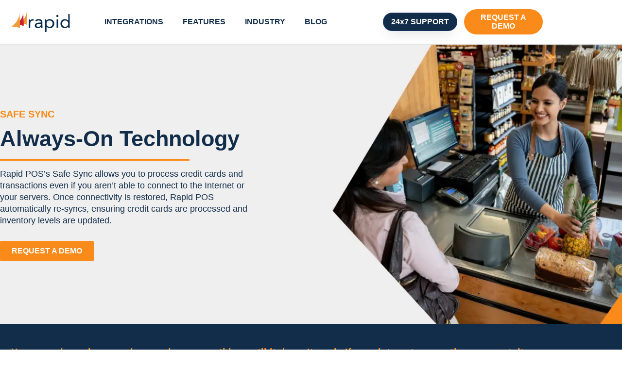

--- FILE ---
content_type: text/html; charset=UTF-8
request_url: https://rapidpos.com/safe-sync/
body_size: 36473
content:
<!doctype html>
<html lang="en-US" prefix="og: https://ogp.me/ns#">
<head><script>(function(w,i,g){w[g]=w[g]||[];if(typeof w[g].push=='function')w[g].push(i)})
(window,'GTM-PZW3L7K','google_tags_first_party');</script><script>(function(w,d,s,l){w[l]=w[l]||[];(function(){w[l].push(arguments);})('set', 'developer_id.dYzg1YT', true);
		w[l].push({'gtm.start':new Date().getTime(),event:'gtm.js'});var f=d.getElementsByTagName(s)[0],
		j=d.createElement(s);j.async=true;j.src='/pfw1/';
		f.parentNode.insertBefore(j,f);
		})(window,document,'script','dataLayer');</script> <script type="text/javascript">
/* <![CDATA[ */
var gform;gform||(document.addEventListener("gform_main_scripts_loaded",function(){gform.scriptsLoaded=!0}),document.addEventListener("gform/theme/scripts_loaded",function(){gform.themeScriptsLoaded=!0}),window.addEventListener("DOMContentLoaded",function(){gform.domLoaded=!0}),gform={domLoaded:!1,scriptsLoaded:!1,themeScriptsLoaded:!1,isFormEditor:()=>"function"==typeof InitializeEditor,callIfLoaded:function(o){return!(!gform.domLoaded||!gform.scriptsLoaded||!gform.themeScriptsLoaded&&!gform.isFormEditor()||(gform.isFormEditor()&&console.warn("The use of gform.initializeOnLoaded() is deprecated in the form editor context and will be removed in Gravity Forms 3.1."),o(),0))},initializeOnLoaded:function(o){gform.callIfLoaded(o)||(document.addEventListener("gform_main_scripts_loaded",()=>{gform.scriptsLoaded=!0,gform.callIfLoaded(o)}),document.addEventListener("gform/theme/scripts_loaded",()=>{gform.themeScriptsLoaded=!0,gform.callIfLoaded(o)}),window.addEventListener("DOMContentLoaded",()=>{gform.domLoaded=!0,gform.callIfLoaded(o)}))},hooks:{action:{},filter:{}},addAction:function(o,r,e,t){gform.addHook("action",o,r,e,t)},addFilter:function(o,r,e,t){gform.addHook("filter",o,r,e,t)},doAction:function(o){gform.doHook("action",o,arguments)},applyFilters:function(o){return gform.doHook("filter",o,arguments)},removeAction:function(o,r){gform.removeHook("action",o,r)},removeFilter:function(o,r,e){gform.removeHook("filter",o,r,e)},addHook:function(o,r,e,t,n){null==gform.hooks[o][r]&&(gform.hooks[o][r]=[]);var d=gform.hooks[o][r];null==n&&(n=r+"_"+d.length),gform.hooks[o][r].push({tag:n,callable:e,priority:t=null==t?10:t})},doHook:function(r,o,e){var t;if(e=Array.prototype.slice.call(e,1),null!=gform.hooks[r][o]&&((o=gform.hooks[r][o]).sort(function(o,r){return o.priority-r.priority}),o.forEach(function(o){"function"!=typeof(t=o.callable)&&(t=window[t]),"action"==r?t.apply(null,e):e[0]=t.apply(null,e)})),"filter"==r)return e[0]},removeHook:function(o,r,t,n){var e;null!=gform.hooks[o][r]&&(e=(e=gform.hooks[o][r]).filter(function(o,r,e){return!!(null!=n&&n!=o.tag||null!=t&&t!=o.priority)}),gform.hooks[o][r]=e)}});
/* ]]> */
</script>
<meta charset="UTF-8"><script>if(navigator.userAgent.match(/MSIE|Internet Explorer/i)||navigator.userAgent.match(/Trident\/7\..*?rv:11/i)){var href=document.location.href;if(!href.match(/[?&]nowprocket/)){if(href.indexOf("?")==-1){if(href.indexOf("#")==-1){document.location.href=href+"?nowprocket=1"}else{document.location.href=href.replace("#","?nowprocket=1#")}}else{if(href.indexOf("#")==-1){document.location.href=href+"&nowprocket=1"}else{document.location.href=href.replace("#","&nowprocket=1#")}}}}</script><script>(()=>{class RocketLazyLoadScripts{constructor(){this.v="2.0.4",this.userEvents=["keydown","keyup","mousedown","mouseup","mousemove","mouseover","mouseout","touchmove","touchstart","touchend","touchcancel","wheel","click","dblclick","input"],this.attributeEvents=["onblur","onclick","oncontextmenu","ondblclick","onfocus","onmousedown","onmouseenter","onmouseleave","onmousemove","onmouseout","onmouseover","onmouseup","onmousewheel","onscroll","onsubmit"]}async t(){this.i(),this.o(),/iP(ad|hone)/.test(navigator.userAgent)&&this.h(),this.u(),this.l(this),this.m(),this.k(this),this.p(this),this._(),await Promise.all([this.R(),this.L()]),this.lastBreath=Date.now(),this.S(this),this.P(),this.D(),this.O(),this.M(),await this.C(this.delayedScripts.normal),await this.C(this.delayedScripts.defer),await this.C(this.delayedScripts.async),await this.T(),await this.F(),await this.j(),await this.A(),window.dispatchEvent(new Event("rocket-allScriptsLoaded")),this.everythingLoaded=!0,this.lastTouchEnd&&await new Promise(t=>setTimeout(t,500-Date.now()+this.lastTouchEnd)),this.I(),this.H(),this.U(),this.W()}i(){this.CSPIssue=sessionStorage.getItem("rocketCSPIssue"),document.addEventListener("securitypolicyviolation",t=>{this.CSPIssue||"script-src-elem"!==t.violatedDirective||"data"!==t.blockedURI||(this.CSPIssue=!0,sessionStorage.setItem("rocketCSPIssue",!0))},{isRocket:!0})}o(){window.addEventListener("pageshow",t=>{this.persisted=t.persisted,this.realWindowLoadedFired=!0},{isRocket:!0}),window.addEventListener("pagehide",()=>{this.onFirstUserAction=null},{isRocket:!0})}h(){let t;function e(e){t=e}window.addEventListener("touchstart",e,{isRocket:!0}),window.addEventListener("touchend",function i(o){o.changedTouches[0]&&t.changedTouches[0]&&Math.abs(o.changedTouches[0].pageX-t.changedTouches[0].pageX)<10&&Math.abs(o.changedTouches[0].pageY-t.changedTouches[0].pageY)<10&&o.timeStamp-t.timeStamp<200&&(window.removeEventListener("touchstart",e,{isRocket:!0}),window.removeEventListener("touchend",i,{isRocket:!0}),"INPUT"===o.target.tagName&&"text"===o.target.type||(o.target.dispatchEvent(new TouchEvent("touchend",{target:o.target,bubbles:!0})),o.target.dispatchEvent(new MouseEvent("mouseover",{target:o.target,bubbles:!0})),o.target.dispatchEvent(new PointerEvent("click",{target:o.target,bubbles:!0,cancelable:!0,detail:1,clientX:o.changedTouches[0].clientX,clientY:o.changedTouches[0].clientY})),event.preventDefault()))},{isRocket:!0})}q(t){this.userActionTriggered||("mousemove"!==t.type||this.firstMousemoveIgnored?"keyup"===t.type||"mouseover"===t.type||"mouseout"===t.type||(this.userActionTriggered=!0,this.onFirstUserAction&&this.onFirstUserAction()):this.firstMousemoveIgnored=!0),"click"===t.type&&t.preventDefault(),t.stopPropagation(),t.stopImmediatePropagation(),"touchstart"===this.lastEvent&&"touchend"===t.type&&(this.lastTouchEnd=Date.now()),"click"===t.type&&(this.lastTouchEnd=0),this.lastEvent=t.type,t.composedPath&&t.composedPath()[0].getRootNode()instanceof ShadowRoot&&(t.rocketTarget=t.composedPath()[0]),this.savedUserEvents.push(t)}u(){this.savedUserEvents=[],this.userEventHandler=this.q.bind(this),this.userEvents.forEach(t=>window.addEventListener(t,this.userEventHandler,{passive:!1,isRocket:!0})),document.addEventListener("visibilitychange",this.userEventHandler,{isRocket:!0})}U(){this.userEvents.forEach(t=>window.removeEventListener(t,this.userEventHandler,{passive:!1,isRocket:!0})),document.removeEventListener("visibilitychange",this.userEventHandler,{isRocket:!0}),this.savedUserEvents.forEach(t=>{(t.rocketTarget||t.target).dispatchEvent(new window[t.constructor.name](t.type,t))})}m(){const t="return false",e=Array.from(this.attributeEvents,t=>"data-rocket-"+t),i="["+this.attributeEvents.join("],[")+"]",o="[data-rocket-"+this.attributeEvents.join("],[data-rocket-")+"]",s=(e,i,o)=>{o&&o!==t&&(e.setAttribute("data-rocket-"+i,o),e["rocket"+i]=new Function("event",o),e.setAttribute(i,t))};new MutationObserver(t=>{for(const n of t)"attributes"===n.type&&(n.attributeName.startsWith("data-rocket-")||this.everythingLoaded?n.attributeName.startsWith("data-rocket-")&&this.everythingLoaded&&this.N(n.target,n.attributeName.substring(12)):s(n.target,n.attributeName,n.target.getAttribute(n.attributeName))),"childList"===n.type&&n.addedNodes.forEach(t=>{if(t.nodeType===Node.ELEMENT_NODE)if(this.everythingLoaded)for(const i of[t,...t.querySelectorAll(o)])for(const t of i.getAttributeNames())e.includes(t)&&this.N(i,t.substring(12));else for(const e of[t,...t.querySelectorAll(i)])for(const t of e.getAttributeNames())this.attributeEvents.includes(t)&&s(e,t,e.getAttribute(t))})}).observe(document,{subtree:!0,childList:!0,attributeFilter:[...this.attributeEvents,...e]})}I(){this.attributeEvents.forEach(t=>{document.querySelectorAll("[data-rocket-"+t+"]").forEach(e=>{this.N(e,t)})})}N(t,e){const i=t.getAttribute("data-rocket-"+e);i&&(t.setAttribute(e,i),t.removeAttribute("data-rocket-"+e))}k(t){Object.defineProperty(HTMLElement.prototype,"onclick",{get(){return this.rocketonclick||null},set(e){this.rocketonclick=e,this.setAttribute(t.everythingLoaded?"onclick":"data-rocket-onclick","this.rocketonclick(event)")}})}S(t){function e(e,i){let o=e[i];e[i]=null,Object.defineProperty(e,i,{get:()=>o,set(s){t.everythingLoaded?o=s:e["rocket"+i]=o=s}})}e(document,"onreadystatechange"),e(window,"onload"),e(window,"onpageshow");try{Object.defineProperty(document,"readyState",{get:()=>t.rocketReadyState,set(e){t.rocketReadyState=e},configurable:!0}),document.readyState="loading"}catch(t){console.log("WPRocket DJE readyState conflict, bypassing")}}l(t){this.originalAddEventListener=EventTarget.prototype.addEventListener,this.originalRemoveEventListener=EventTarget.prototype.removeEventListener,this.savedEventListeners=[],EventTarget.prototype.addEventListener=function(e,i,o){o&&o.isRocket||!t.B(e,this)&&!t.userEvents.includes(e)||t.B(e,this)&&!t.userActionTriggered||e.startsWith("rocket-")||t.everythingLoaded?t.originalAddEventListener.call(this,e,i,o):(t.savedEventListeners.push({target:this,remove:!1,type:e,func:i,options:o}),"mouseenter"!==e&&"mouseleave"!==e||t.originalAddEventListener.call(this,e,t.savedUserEvents.push,o))},EventTarget.prototype.removeEventListener=function(e,i,o){o&&o.isRocket||!t.B(e,this)&&!t.userEvents.includes(e)||t.B(e,this)&&!t.userActionTriggered||e.startsWith("rocket-")||t.everythingLoaded?t.originalRemoveEventListener.call(this,e,i,o):t.savedEventListeners.push({target:this,remove:!0,type:e,func:i,options:o})}}J(t,e){this.savedEventListeners=this.savedEventListeners.filter(i=>{let o=i.type,s=i.target||window;return e!==o||t!==s||(this.B(o,s)&&(i.type="rocket-"+o),this.$(i),!1)})}H(){EventTarget.prototype.addEventListener=this.originalAddEventListener,EventTarget.prototype.removeEventListener=this.originalRemoveEventListener,this.savedEventListeners.forEach(t=>this.$(t))}$(t){t.remove?this.originalRemoveEventListener.call(t.target,t.type,t.func,t.options):this.originalAddEventListener.call(t.target,t.type,t.func,t.options)}p(t){let e;function i(e){return t.everythingLoaded?e:e.split(" ").map(t=>"load"===t||t.startsWith("load.")?"rocket-jquery-load":t).join(" ")}function o(o){function s(e){const s=o.fn[e];o.fn[e]=o.fn.init.prototype[e]=function(){return this[0]===window&&t.userActionTriggered&&("string"==typeof arguments[0]||arguments[0]instanceof String?arguments[0]=i(arguments[0]):"object"==typeof arguments[0]&&Object.keys(arguments[0]).forEach(t=>{const e=arguments[0][t];delete arguments[0][t],arguments[0][i(t)]=e})),s.apply(this,arguments),this}}if(o&&o.fn&&!t.allJQueries.includes(o)){const e={DOMContentLoaded:[],"rocket-DOMContentLoaded":[]};for(const t in e)document.addEventListener(t,()=>{e[t].forEach(t=>t())},{isRocket:!0});o.fn.ready=o.fn.init.prototype.ready=function(i){function s(){parseInt(o.fn.jquery)>2?setTimeout(()=>i.bind(document)(o)):i.bind(document)(o)}return"function"==typeof i&&(t.realDomReadyFired?!t.userActionTriggered||t.fauxDomReadyFired?s():e["rocket-DOMContentLoaded"].push(s):e.DOMContentLoaded.push(s)),o([])},s("on"),s("one"),s("off"),t.allJQueries.push(o)}e=o}t.allJQueries=[],o(window.jQuery),Object.defineProperty(window,"jQuery",{get:()=>e,set(t){o(t)}})}P(){const t=new Map;document.write=document.writeln=function(e){const i=document.currentScript,o=document.createRange(),s=i.parentElement;let n=t.get(i);void 0===n&&(n=i.nextSibling,t.set(i,n));const c=document.createDocumentFragment();o.setStart(c,0),c.appendChild(o.createContextualFragment(e)),s.insertBefore(c,n)}}async R(){return new Promise(t=>{this.userActionTriggered?t():this.onFirstUserAction=t})}async L(){return new Promise(t=>{document.addEventListener("DOMContentLoaded",()=>{this.realDomReadyFired=!0,t()},{isRocket:!0})})}async j(){return this.realWindowLoadedFired?Promise.resolve():new Promise(t=>{window.addEventListener("load",t,{isRocket:!0})})}M(){this.pendingScripts=[];this.scriptsMutationObserver=new MutationObserver(t=>{for(const e of t)e.addedNodes.forEach(t=>{"SCRIPT"!==t.tagName||t.noModule||t.isWPRocket||this.pendingScripts.push({script:t,promise:new Promise(e=>{const i=()=>{const i=this.pendingScripts.findIndex(e=>e.script===t);i>=0&&this.pendingScripts.splice(i,1),e()};t.addEventListener("load",i,{isRocket:!0}),t.addEventListener("error",i,{isRocket:!0}),setTimeout(i,1e3)})})})}),this.scriptsMutationObserver.observe(document,{childList:!0,subtree:!0})}async F(){await this.X(),this.pendingScripts.length?(await this.pendingScripts[0].promise,await this.F()):this.scriptsMutationObserver.disconnect()}D(){this.delayedScripts={normal:[],async:[],defer:[]},document.querySelectorAll("script[type$=rocketlazyloadscript]").forEach(t=>{t.hasAttribute("data-rocket-src")?t.hasAttribute("async")&&!1!==t.async?this.delayedScripts.async.push(t):t.hasAttribute("defer")&&!1!==t.defer||"module"===t.getAttribute("data-rocket-type")?this.delayedScripts.defer.push(t):this.delayedScripts.normal.push(t):this.delayedScripts.normal.push(t)})}async _(){await this.L();let t=[];document.querySelectorAll("script[type$=rocketlazyloadscript][data-rocket-src]").forEach(e=>{let i=e.getAttribute("data-rocket-src");if(i&&!i.startsWith("data:")){i.startsWith("//")&&(i=location.protocol+i);try{const o=new URL(i).origin;o!==location.origin&&t.push({src:o,crossOrigin:e.crossOrigin||"module"===e.getAttribute("data-rocket-type")})}catch(t){}}}),t=[...new Map(t.map(t=>[JSON.stringify(t),t])).values()],this.Y(t,"preconnect")}async G(t){if(await this.K(),!0!==t.noModule||!("noModule"in HTMLScriptElement.prototype))return new Promise(e=>{let i;function o(){(i||t).setAttribute("data-rocket-status","executed"),e()}try{if(navigator.userAgent.includes("Firefox/")||""===navigator.vendor||this.CSPIssue)i=document.createElement("script"),[...t.attributes].forEach(t=>{let e=t.nodeName;"type"!==e&&("data-rocket-type"===e&&(e="type"),"data-rocket-src"===e&&(e="src"),i.setAttribute(e,t.nodeValue))}),t.text&&(i.text=t.text),t.nonce&&(i.nonce=t.nonce),i.hasAttribute("src")?(i.addEventListener("load",o,{isRocket:!0}),i.addEventListener("error",()=>{i.setAttribute("data-rocket-status","failed-network"),e()},{isRocket:!0}),setTimeout(()=>{i.isConnected||e()},1)):(i.text=t.text,o()),i.isWPRocket=!0,t.parentNode.replaceChild(i,t);else{const i=t.getAttribute("data-rocket-type"),s=t.getAttribute("data-rocket-src");i?(t.type=i,t.removeAttribute("data-rocket-type")):t.removeAttribute("type"),t.addEventListener("load",o,{isRocket:!0}),t.addEventListener("error",i=>{this.CSPIssue&&i.target.src.startsWith("data:")?(console.log("WPRocket: CSP fallback activated"),t.removeAttribute("src"),this.G(t).then(e)):(t.setAttribute("data-rocket-status","failed-network"),e())},{isRocket:!0}),s?(t.fetchPriority="high",t.removeAttribute("data-rocket-src"),t.src=s):t.src="data:text/javascript;base64,"+window.btoa(unescape(encodeURIComponent(t.text)))}}catch(i){t.setAttribute("data-rocket-status","failed-transform"),e()}});t.setAttribute("data-rocket-status","skipped")}async C(t){const e=t.shift();return e?(e.isConnected&&await this.G(e),this.C(t)):Promise.resolve()}O(){this.Y([...this.delayedScripts.normal,...this.delayedScripts.defer,...this.delayedScripts.async],"preload")}Y(t,e){this.trash=this.trash||[];let i=!0;var o=document.createDocumentFragment();t.forEach(t=>{const s=t.getAttribute&&t.getAttribute("data-rocket-src")||t.src;if(s&&!s.startsWith("data:")){const n=document.createElement("link");n.href=s,n.rel=e,"preconnect"!==e&&(n.as="script",n.fetchPriority=i?"high":"low"),t.getAttribute&&"module"===t.getAttribute("data-rocket-type")&&(n.crossOrigin=!0),t.crossOrigin&&(n.crossOrigin=t.crossOrigin),t.integrity&&(n.integrity=t.integrity),t.nonce&&(n.nonce=t.nonce),o.appendChild(n),this.trash.push(n),i=!1}}),document.head.appendChild(o)}W(){this.trash.forEach(t=>t.remove())}async T(){try{document.readyState="interactive"}catch(t){}this.fauxDomReadyFired=!0;try{await this.K(),this.J(document,"readystatechange"),document.dispatchEvent(new Event("rocket-readystatechange")),await this.K(),document.rocketonreadystatechange&&document.rocketonreadystatechange(),await this.K(),this.J(document,"DOMContentLoaded"),document.dispatchEvent(new Event("rocket-DOMContentLoaded")),await this.K(),this.J(window,"DOMContentLoaded"),window.dispatchEvent(new Event("rocket-DOMContentLoaded"))}catch(t){console.error(t)}}async A(){try{document.readyState="complete"}catch(t){}try{await this.K(),this.J(document,"readystatechange"),document.dispatchEvent(new Event("rocket-readystatechange")),await this.K(),document.rocketonreadystatechange&&document.rocketonreadystatechange(),await this.K(),this.J(window,"load"),window.dispatchEvent(new Event("rocket-load")),await this.K(),window.rocketonload&&window.rocketonload(),await this.K(),this.allJQueries.forEach(t=>t(window).trigger("rocket-jquery-load")),await this.K(),this.J(window,"pageshow");const t=new Event("rocket-pageshow");t.persisted=this.persisted,window.dispatchEvent(t),await this.K(),window.rocketonpageshow&&window.rocketonpageshow({persisted:this.persisted})}catch(t){console.error(t)}}async K(){Date.now()-this.lastBreath>45&&(await this.X(),this.lastBreath=Date.now())}async X(){return document.hidden?new Promise(t=>setTimeout(t)):new Promise(t=>requestAnimationFrame(t))}B(t,e){return e===document&&"readystatechange"===t||(e===document&&"DOMContentLoaded"===t||(e===window&&"DOMContentLoaded"===t||(e===window&&"load"===t||e===window&&"pageshow"===t)))}static run(){(new RocketLazyLoadScripts).t()}}RocketLazyLoadScripts.run()})();</script>
	
	<meta name="viewport" content="width=device-width, initial-scale=1">
	<link rel="profile" href="https://gmpg.org/xfn/11">
	
<!-- Search Engine Optimization by Rank Math - https://rankmath.com/ -->
<title>Safe Sync - Always-On POS Technology | Rapid POS System</title>
<link data-rocket-prefetch href="https://www.googletagmanager.com" rel="dns-prefetch">
<link data-rocket-prefetch href="https://www.gstatic.com" rel="dns-prefetch">
<link data-rocket-prefetch href="https://analytics.ahrefs.com" rel="dns-prefetch">
<link data-rocket-prefetch href="https://googleads.g.doubleclick.net" rel="dns-prefetch">
<meta name="description" content="Our Always-On POS Solution that allows you to process credit cards &amp; customer transactions even if you aren’t able to connect to the Internet."/>
<meta name="robots" content="follow, index, max-snippet:-1, max-video-preview:-1, max-image-preview:large"/>
<link rel="canonical" href="https://rapidpos.com/safe-sync/" />
<meta property="og:locale" content="en_US" />
<meta property="og:type" content="article" />
<meta property="og:title" content="Safe Sync - Always-On POS Technology | Rapid POS System" />
<meta property="og:description" content="Our Always-On POS Solution that allows you to process credit cards &amp; customer transactions even if you aren’t able to connect to the Internet." />
<meta property="og:url" content="https://rapidpos.com/safe-sync/" />
<meta property="og:site_name" content="Rapid Point of Sale" />
<meta property="article:publisher" content="https://www.facebook.com/RapidPOS" />
<meta property="og:updated_time" content="2025-11-03T21:04:42+00:00" />
<meta property="og:image" content="https://rapidpos.com/wp-content/uploads/2025/10/Rapid-Logo-Large.png" />
<meta property="og:image:secure_url" content="https://rapidpos.com/wp-content/uploads/2025/10/Rapid-Logo-Large.png" />
<meta property="og:image:width" content="1024" />
<meta property="og:image:height" content="439" />
<meta property="og:image:alt" content="Rapid Point of Sale Logo" />
<meta property="og:image:type" content="image/png" />
<meta name="twitter:card" content="summary_large_image" />
<meta name="twitter:title" content="Safe Sync - Always-On POS Technology | Rapid POS System" />
<meta name="twitter:description" content="Our Always-On POS Solution that allows you to process credit cards &amp; customer transactions even if you aren’t able to connect to the Internet." />
<meta name="twitter:site" content="@rapidpos" />
<meta name="twitter:creator" content="@rapidpos" />
<meta name="twitter:image" content="https://rapidpos.com/wp-content/uploads/2025/10/Rapid-Logo-Large.png" />
<meta name="twitter:label1" content="Time to read" />
<meta name="twitter:data1" content="1 minute" />
<script type="application/ld+json" class="rank-math-schema">{"@context":"https://schema.org","@graph":[{"@type":"BreadcrumbList","@id":"https://rapidpos.com/safe-sync/#breadcrumb","itemListElement":[{"@type":"ListItem","position":"1","item":{"@id":"https://rapidpos.com","name":"Home"}},{"@type":"ListItem","position":"2","item":{"@id":"https://rapidpos.com/safe-sync/","name":"Safe Sync &#8211; Always-On Technology"}}]}]}</script>
<!-- /Rank Math WordPress SEO plugin -->


<link rel="alternate" type="application/rss+xml" title="Rapid POS &raquo; Feed" href="https://rapidpos.com/feed/" />
<link rel="alternate" type="application/rss+xml" title="Rapid POS &raquo; Comments Feed" href="https://rapidpos.com/comments/feed/" />
<link rel="alternate" title="oEmbed (JSON)" type="application/json+oembed" href="https://rapidpos.com/wp-json/oembed/1.0/embed?url=https%3A%2F%2Frapidpos.com%2Fsafe-sync%2F" />
<link rel="alternate" title="oEmbed (XML)" type="text/xml+oembed" href="https://rapidpos.com/wp-json/oembed/1.0/embed?url=https%3A%2F%2Frapidpos.com%2Fsafe-sync%2F&#038;format=xml" />
<style id='wp-img-auto-sizes-contain-inline-css' type='text/css'>
img:is([sizes=auto i],[sizes^="auto," i]){contain-intrinsic-size:3000px 1500px}
/*# sourceURL=wp-img-auto-sizes-contain-inline-css */
</style>
<style id='wp-emoji-styles-inline-css' type='text/css'>

	img.wp-smiley, img.emoji {
		display: inline !important;
		border: none !important;
		box-shadow: none !important;
		height: 1em !important;
		width: 1em !important;
		margin: 0 0.07em !important;
		vertical-align: -0.1em !important;
		background: none !important;
		padding: 0 !important;
	}
/*# sourceURL=wp-emoji-styles-inline-css */
</style>
<style id='classic-theme-styles-inline-css' type='text/css'>
/*! This file is auto-generated */
.wp-block-button__link{color:#fff;background-color:#32373c;border-radius:9999px;box-shadow:none;text-decoration:none;padding:calc(.667em + 2px) calc(1.333em + 2px);font-size:1.125em}.wp-block-file__button{background:#32373c;color:#fff;text-decoration:none}
/*# sourceURL=/wp-includes/css/classic-themes.min.css */
</style>
<style id='global-styles-inline-css' type='text/css'>
:root{--wp--preset--aspect-ratio--square: 1;--wp--preset--aspect-ratio--4-3: 4/3;--wp--preset--aspect-ratio--3-4: 3/4;--wp--preset--aspect-ratio--3-2: 3/2;--wp--preset--aspect-ratio--2-3: 2/3;--wp--preset--aspect-ratio--16-9: 16/9;--wp--preset--aspect-ratio--9-16: 9/16;--wp--preset--color--black: #000000;--wp--preset--color--cyan-bluish-gray: #abb8c3;--wp--preset--color--white: #ffffff;--wp--preset--color--pale-pink: #f78da7;--wp--preset--color--vivid-red: #cf2e2e;--wp--preset--color--luminous-vivid-orange: #ff6900;--wp--preset--color--luminous-vivid-amber: #fcb900;--wp--preset--color--light-green-cyan: #7bdcb5;--wp--preset--color--vivid-green-cyan: #00d084;--wp--preset--color--pale-cyan-blue: #8ed1fc;--wp--preset--color--vivid-cyan-blue: #0693e3;--wp--preset--color--vivid-purple: #9b51e0;--wp--preset--gradient--vivid-cyan-blue-to-vivid-purple: linear-gradient(135deg,rgb(6,147,227) 0%,rgb(155,81,224) 100%);--wp--preset--gradient--light-green-cyan-to-vivid-green-cyan: linear-gradient(135deg,rgb(122,220,180) 0%,rgb(0,208,130) 100%);--wp--preset--gradient--luminous-vivid-amber-to-luminous-vivid-orange: linear-gradient(135deg,rgb(252,185,0) 0%,rgb(255,105,0) 100%);--wp--preset--gradient--luminous-vivid-orange-to-vivid-red: linear-gradient(135deg,rgb(255,105,0) 0%,rgb(207,46,46) 100%);--wp--preset--gradient--very-light-gray-to-cyan-bluish-gray: linear-gradient(135deg,rgb(238,238,238) 0%,rgb(169,184,195) 100%);--wp--preset--gradient--cool-to-warm-spectrum: linear-gradient(135deg,rgb(74,234,220) 0%,rgb(151,120,209) 20%,rgb(207,42,186) 40%,rgb(238,44,130) 60%,rgb(251,105,98) 80%,rgb(254,248,76) 100%);--wp--preset--gradient--blush-light-purple: linear-gradient(135deg,rgb(255,206,236) 0%,rgb(152,150,240) 100%);--wp--preset--gradient--blush-bordeaux: linear-gradient(135deg,rgb(254,205,165) 0%,rgb(254,45,45) 50%,rgb(107,0,62) 100%);--wp--preset--gradient--luminous-dusk: linear-gradient(135deg,rgb(255,203,112) 0%,rgb(199,81,192) 50%,rgb(65,88,208) 100%);--wp--preset--gradient--pale-ocean: linear-gradient(135deg,rgb(255,245,203) 0%,rgb(182,227,212) 50%,rgb(51,167,181) 100%);--wp--preset--gradient--electric-grass: linear-gradient(135deg,rgb(202,248,128) 0%,rgb(113,206,126) 100%);--wp--preset--gradient--midnight: linear-gradient(135deg,rgb(2,3,129) 0%,rgb(40,116,252) 100%);--wp--preset--font-size--small: 13px;--wp--preset--font-size--medium: 20px;--wp--preset--font-size--large: 36px;--wp--preset--font-size--x-large: 42px;--wp--preset--spacing--20: 0.44rem;--wp--preset--spacing--30: 0.67rem;--wp--preset--spacing--40: 1rem;--wp--preset--spacing--50: 1.5rem;--wp--preset--spacing--60: 2.25rem;--wp--preset--spacing--70: 3.38rem;--wp--preset--spacing--80: 5.06rem;--wp--preset--shadow--natural: 6px 6px 9px rgba(0, 0, 0, 0.2);--wp--preset--shadow--deep: 12px 12px 50px rgba(0, 0, 0, 0.4);--wp--preset--shadow--sharp: 6px 6px 0px rgba(0, 0, 0, 0.2);--wp--preset--shadow--outlined: 6px 6px 0px -3px rgb(255, 255, 255), 6px 6px rgb(0, 0, 0);--wp--preset--shadow--crisp: 6px 6px 0px rgb(0, 0, 0);}:where(.is-layout-flex){gap: 0.5em;}:where(.is-layout-grid){gap: 0.5em;}body .is-layout-flex{display: flex;}.is-layout-flex{flex-wrap: wrap;align-items: center;}.is-layout-flex > :is(*, div){margin: 0;}body .is-layout-grid{display: grid;}.is-layout-grid > :is(*, div){margin: 0;}:where(.wp-block-columns.is-layout-flex){gap: 2em;}:where(.wp-block-columns.is-layout-grid){gap: 2em;}:where(.wp-block-post-template.is-layout-flex){gap: 1.25em;}:where(.wp-block-post-template.is-layout-grid){gap: 1.25em;}.has-black-color{color: var(--wp--preset--color--black) !important;}.has-cyan-bluish-gray-color{color: var(--wp--preset--color--cyan-bluish-gray) !important;}.has-white-color{color: var(--wp--preset--color--white) !important;}.has-pale-pink-color{color: var(--wp--preset--color--pale-pink) !important;}.has-vivid-red-color{color: var(--wp--preset--color--vivid-red) !important;}.has-luminous-vivid-orange-color{color: var(--wp--preset--color--luminous-vivid-orange) !important;}.has-luminous-vivid-amber-color{color: var(--wp--preset--color--luminous-vivid-amber) !important;}.has-light-green-cyan-color{color: var(--wp--preset--color--light-green-cyan) !important;}.has-vivid-green-cyan-color{color: var(--wp--preset--color--vivid-green-cyan) !important;}.has-pale-cyan-blue-color{color: var(--wp--preset--color--pale-cyan-blue) !important;}.has-vivid-cyan-blue-color{color: var(--wp--preset--color--vivid-cyan-blue) !important;}.has-vivid-purple-color{color: var(--wp--preset--color--vivid-purple) !important;}.has-black-background-color{background-color: var(--wp--preset--color--black) !important;}.has-cyan-bluish-gray-background-color{background-color: var(--wp--preset--color--cyan-bluish-gray) !important;}.has-white-background-color{background-color: var(--wp--preset--color--white) !important;}.has-pale-pink-background-color{background-color: var(--wp--preset--color--pale-pink) !important;}.has-vivid-red-background-color{background-color: var(--wp--preset--color--vivid-red) !important;}.has-luminous-vivid-orange-background-color{background-color: var(--wp--preset--color--luminous-vivid-orange) !important;}.has-luminous-vivid-amber-background-color{background-color: var(--wp--preset--color--luminous-vivid-amber) !important;}.has-light-green-cyan-background-color{background-color: var(--wp--preset--color--light-green-cyan) !important;}.has-vivid-green-cyan-background-color{background-color: var(--wp--preset--color--vivid-green-cyan) !important;}.has-pale-cyan-blue-background-color{background-color: var(--wp--preset--color--pale-cyan-blue) !important;}.has-vivid-cyan-blue-background-color{background-color: var(--wp--preset--color--vivid-cyan-blue) !important;}.has-vivid-purple-background-color{background-color: var(--wp--preset--color--vivid-purple) !important;}.has-black-border-color{border-color: var(--wp--preset--color--black) !important;}.has-cyan-bluish-gray-border-color{border-color: var(--wp--preset--color--cyan-bluish-gray) !important;}.has-white-border-color{border-color: var(--wp--preset--color--white) !important;}.has-pale-pink-border-color{border-color: var(--wp--preset--color--pale-pink) !important;}.has-vivid-red-border-color{border-color: var(--wp--preset--color--vivid-red) !important;}.has-luminous-vivid-orange-border-color{border-color: var(--wp--preset--color--luminous-vivid-orange) !important;}.has-luminous-vivid-amber-border-color{border-color: var(--wp--preset--color--luminous-vivid-amber) !important;}.has-light-green-cyan-border-color{border-color: var(--wp--preset--color--light-green-cyan) !important;}.has-vivid-green-cyan-border-color{border-color: var(--wp--preset--color--vivid-green-cyan) !important;}.has-pale-cyan-blue-border-color{border-color: var(--wp--preset--color--pale-cyan-blue) !important;}.has-vivid-cyan-blue-border-color{border-color: var(--wp--preset--color--vivid-cyan-blue) !important;}.has-vivid-purple-border-color{border-color: var(--wp--preset--color--vivid-purple) !important;}.has-vivid-cyan-blue-to-vivid-purple-gradient-background{background: var(--wp--preset--gradient--vivid-cyan-blue-to-vivid-purple) !important;}.has-light-green-cyan-to-vivid-green-cyan-gradient-background{background: var(--wp--preset--gradient--light-green-cyan-to-vivid-green-cyan) !important;}.has-luminous-vivid-amber-to-luminous-vivid-orange-gradient-background{background: var(--wp--preset--gradient--luminous-vivid-amber-to-luminous-vivid-orange) !important;}.has-luminous-vivid-orange-to-vivid-red-gradient-background{background: var(--wp--preset--gradient--luminous-vivid-orange-to-vivid-red) !important;}.has-very-light-gray-to-cyan-bluish-gray-gradient-background{background: var(--wp--preset--gradient--very-light-gray-to-cyan-bluish-gray) !important;}.has-cool-to-warm-spectrum-gradient-background{background: var(--wp--preset--gradient--cool-to-warm-spectrum) !important;}.has-blush-light-purple-gradient-background{background: var(--wp--preset--gradient--blush-light-purple) !important;}.has-blush-bordeaux-gradient-background{background: var(--wp--preset--gradient--blush-bordeaux) !important;}.has-luminous-dusk-gradient-background{background: var(--wp--preset--gradient--luminous-dusk) !important;}.has-pale-ocean-gradient-background{background: var(--wp--preset--gradient--pale-ocean) !important;}.has-electric-grass-gradient-background{background: var(--wp--preset--gradient--electric-grass) !important;}.has-midnight-gradient-background{background: var(--wp--preset--gradient--midnight) !important;}.has-small-font-size{font-size: var(--wp--preset--font-size--small) !important;}.has-medium-font-size{font-size: var(--wp--preset--font-size--medium) !important;}.has-large-font-size{font-size: var(--wp--preset--font-size--large) !important;}.has-x-large-font-size{font-size: var(--wp--preset--font-size--x-large) !important;}
:where(.wp-block-post-template.is-layout-flex){gap: 1.25em;}:where(.wp-block-post-template.is-layout-grid){gap: 1.25em;}
:where(.wp-block-term-template.is-layout-flex){gap: 1.25em;}:where(.wp-block-term-template.is-layout-grid){gap: 1.25em;}
:where(.wp-block-columns.is-layout-flex){gap: 2em;}:where(.wp-block-columns.is-layout-grid){gap: 2em;}
:root :where(.wp-block-pullquote){font-size: 1.5em;line-height: 1.6;}
/*# sourceURL=global-styles-inline-css */
</style>
<link rel='stylesheet' id='skelementor-style-css' href='https://rapidpos.com/wp-content/themes/skelementor/style.css?ver=6.9' type='text/css' media='all' />
<link rel='stylesheet' id='elementor-frontend-css' href='https://rapidpos.com/wp-content/plugins/elementor/assets/css/frontend.min.css?ver=3.34.2' type='text/css' media='all' />
<link rel='stylesheet' id='widget-image-css' href='https://rapidpos.com/wp-content/plugins/elementor/assets/css/widget-image.min.css?ver=3.34.2' type='text/css' media='all' />
<link rel='stylesheet' id='widget-nav-menu-css' href='https://rapidpos.com/wp-content/plugins/elementor-pro/assets/css/widget-nav-menu.min.css?ver=3.34.1' type='text/css' media='all' />
<link rel='stylesheet' id='widget-heading-css' href='https://rapidpos.com/wp-content/plugins/elementor/assets/css/widget-heading.min.css?ver=3.34.2' type='text/css' media='all' />
<link rel='stylesheet' id='widget-icon-list-css' href='https://rapidpos.com/wp-content/plugins/elementor/assets/css/widget-icon-list.min.css?ver=3.34.2' type='text/css' media='all' />
<link rel='stylesheet' id='widget-social-icons-css' href='https://rapidpos.com/wp-content/plugins/elementor/assets/css/widget-social-icons.min.css?ver=3.34.2' type='text/css' media='all' />
<link rel='stylesheet' id='e-apple-webkit-css' href='https://rapidpos.com/wp-content/plugins/elementor/assets/css/conditionals/apple-webkit.min.css?ver=3.34.2' type='text/css' media='all' />
<link rel='stylesheet' id='e-popup-css' href='https://rapidpos.com/wp-content/plugins/elementor-pro/assets/css/conditionals/popup.min.css?ver=3.34.1' type='text/css' media='all' />
<link rel='stylesheet' id='eael-general-css' href='https://rapidpos.com/wp-content/plugins/essential-addons-for-elementor-lite/assets/front-end/css/view/general.min.css?ver=6.5.8' type='text/css' media='all' />
<link rel='stylesheet' id='eael-4382-css' href='https://rapidpos.com/wp-content/uploads/essential-addons-elementor/eael-4382.css?ver=1762203882' type='text/css' media='all' />
<link rel='stylesheet' id='elementor-post-2674-css' href='https://rapidpos.com/wp-content/uploads/elementor/css/post-2674.css?ver=1768994708' type='text/css' media='all' />
<link rel='stylesheet' id='widget-divider-css' href='https://rapidpos.com/wp-content/plugins/elementor/assets/css/widget-divider.min.css?ver=3.34.2' type='text/css' media='all' />
<link rel='stylesheet' id='gravity_forms_theme_reset-css' href='https://rapidpos.com/wp-content/plugins/gravityforms/assets/css/dist/gravity-forms-theme-reset.min.css?ver=2.9.25' type='text/css' media='all' />
<link rel='stylesheet' id='gravity_forms_theme_foundation-css' href='https://rapidpos.com/wp-content/plugins/gravityforms/assets/css/dist/gravity-forms-theme-foundation.min.css?ver=2.9.25' type='text/css' media='all' />
<link rel='stylesheet' id='gravity_forms_theme_framework-css' href='https://rapidpos.com/wp-content/plugins/gravityforms/assets/css/dist/gravity-forms-theme-framework.min.css?ver=2.9.25' type='text/css' media='all' />
<link rel='stylesheet' id='elementor-post-4382-css' href='https://rapidpos.com/wp-content/uploads/elementor/css/post-4382.css?ver=1769002241' type='text/css' media='all' />
<link rel='stylesheet' id='elementor-post-2771-css' href='https://rapidpos.com/wp-content/uploads/elementor/css/post-2771.css?ver=1768994709' type='text/css' media='all' />
<link rel='stylesheet' id='elementor-post-2797-css' href='https://rapidpos.com/wp-content/uploads/elementor/css/post-2797.css?ver=1768994709' type='text/css' media='all' />
<link rel='stylesheet' id='elementor-post-6264-css' href='https://rapidpos.com/wp-content/uploads/elementor/css/post-6264.css?ver=1768994709' type='text/css' media='all' />
<style id='rocket-lazyload-inline-css' type='text/css'>
.rll-youtube-player{position:relative;padding-bottom:56.23%;height:0;overflow:hidden;max-width:100%;}.rll-youtube-player:focus-within{outline: 2px solid currentColor;outline-offset: 5px;}.rll-youtube-player iframe{position:absolute;top:0;left:0;width:100%;height:100%;z-index:100;background:0 0}.rll-youtube-player img{bottom:0;display:block;left:0;margin:auto;max-width:100%;width:100%;position:absolute;right:0;top:0;border:none;height:auto;-webkit-transition:.4s all;-moz-transition:.4s all;transition:.4s all}.rll-youtube-player img:hover{-webkit-filter:brightness(75%)}.rll-youtube-player .play{height:100%;width:100%;left:0;top:0;position:absolute;background:url(https://rapidpos.com/wp-content/plugins/wp-rocket/assets/img/youtube.png) no-repeat center;background-color: transparent !important;cursor:pointer;border:none;}
/*# sourceURL=rocket-lazyload-inline-css */
</style>
<script type="text/javascript" src="https://rapidpos.com/wp-includes/js/jquery/jquery.min.js?ver=3.7.1" id="jquery-core-js" data-rocket-defer defer></script>
<script type="text/javascript" src="https://rapidpos.com/wp-includes/js/jquery/jquery-migrate.min.js?ver=3.4.1" id="jquery-migrate-js" data-rocket-defer defer></script>
<link rel="https://api.w.org/" href="https://rapidpos.com/wp-json/" /><link rel="alternate" title="JSON" type="application/json" href="https://rapidpos.com/wp-json/wp/v2/pages/4382" /><link rel="EditURI" type="application/rsd+xml" title="RSD" href="https://rapidpos.com/xmlrpc.php?rsd" />
<meta name="generator" content="WordPress 6.9" />
<link rel='shortlink' href='https://rapidpos.com/?p=4382' />
			<style>
				.e-con.e-parent:nth-of-type(n+4):not(.e-lazyloaded):not(.e-no-lazyload),
				.e-con.e-parent:nth-of-type(n+4):not(.e-lazyloaded):not(.e-no-lazyload) * {
					background-image: none !important;
				}
				@media screen and (max-height: 1024px) {
					.e-con.e-parent:nth-of-type(n+3):not(.e-lazyloaded):not(.e-no-lazyload),
					.e-con.e-parent:nth-of-type(n+3):not(.e-lazyloaded):not(.e-no-lazyload) * {
						background-image: none !important;
					}
				}
				@media screen and (max-height: 640px) {
					.e-con.e-parent:nth-of-type(n+2):not(.e-lazyloaded):not(.e-no-lazyload),
					.e-con.e-parent:nth-of-type(n+2):not(.e-lazyloaded):not(.e-no-lazyload) * {
						background-image: none !important;
					}
				}
			</style>
			<script type="rocketlazyloadscript">function rapidSaveUtmParamsToCookies(expirationDays = 30) {
    const urlParams = new URLSearchParams(window.location.search);
    const utmParams = ['utm_source', 'utm_medium', 'utm_campaign', 'utm_term', 'utm_content', 'utm_id', 'utm_adgroup'];
    const expiryDate = new Date();
    expiryDate.setTime(expiryDate.getTime() + (expirationDays * 24 * 60 * 60 * 1000));
    const expires = `expires=${expiryDate.toUTCString()}; path=/`;

    utmParams.forEach(param => {
        const value = urlParams.get(param);
        if (value) {
            document.cookie = `${param}=${encodeURIComponent(value)}; ${expires}`;
        }
    });
}

// Call the function to execute on page load
rapidSaveUtmParamsToCookies();</script><link rel="icon" href="https://rapidpos.com/wp-content/uploads/2021/12/New-Rapid-Logo.svg" sizes="32x32" />
<link rel="icon" href="https://rapidpos.com/wp-content/uploads/2021/12/New-Rapid-Logo.svg" sizes="192x192" />
<link rel="apple-touch-icon" href="https://rapidpos.com/wp-content/uploads/2021/12/New-Rapid-Logo.svg" />
<meta name="msapplication-TileImage" content="https://rapidpos.com/wp-content/uploads/2021/12/New-Rapid-Logo.svg" />
<noscript><style id="rocket-lazyload-nojs-css">.rll-youtube-player, [data-lazy-src]{display:none !important;}</style></noscript>	
<!-- Google Tag Manager -->
<script type="rocketlazyloadscript">(function(w,d,s,l,i){w[l]=w[l]||[];w[l].push({'gtm.start':
new Date().getTime(),event:'gtm.js'});var f=d.getElementsByTagName(s)[0],
j=d.createElement(s),dl=l!='dataLayer'?'&l='+l:'';j.async=true;j.src=
'https://www.googletagmanager.com/gtm.js?id='+i+dl;f.parentNode.insertBefore(j,f);
})(window,document,'script','dataLayer','GTM-PZW3L7K');</script>
<!-- End Google Tag Manager -->
	
<meta name="generator" content="WP Rocket 3.20.3" data-wpr-features="wpr_delay_js wpr_defer_js wpr_minify_js wpr_lazyload_images wpr_lazyload_iframes wpr_preconnect_external_domains wpr_image_dimensions wpr_preload_links wpr_host_fonts_locally wpr_desktop" /></head>
<body class="wp-singular page-template page-template-elementor_header_footer page page-id-4382 wp-custom-logo wp-theme-skelementor elementor-default elementor-template-full-width elementor-kit-2674 elementor-page elementor-page-4382">
<!-- Google Tag Manager (noscript) -->
<noscript><iframe src="https://www.googletagmanager.com/ns.html?id=GTM-PZW3L7K"
height="0" width="0" style="display:none;visibility:hidden"></iframe></noscript>
<!-- End Google Tag Manager (noscript) -->

		<header data-rocket-location-hash="2339a020b29c91dde49e516b807414f3" data-elementor-type="header" data-elementor-id="2771" class="elementor elementor-2771 elementor-location-header" data-elementor-post-type="elementor_library">
					<section data-rocket-location-hash="069e4da3787f62bd0f0c6ae373ca826f" class="elementor-section elementor-top-section elementor-element elementor-element-f331bee elementor-section-content-middle elementor-section-boxed elementor-section-height-default elementor-section-height-default" data-id="f331bee" data-element_type="section">
						<div data-rocket-location-hash="82f6c6a00e9a86a2eaa3cc6e8d136714" class="elementor-container elementor-column-gap-default">
					<div class="elementor-column elementor-col-33 elementor-top-column elementor-element elementor-element-bcd8e70" data-id="bcd8e70" data-element_type="column">
			<div class="elementor-widget-wrap elementor-element-populated">
						<div class="elementor-element elementor-element-73aef51 elementor-widget elementor-widget-image" data-id="73aef51" data-element_type="widget" data-widget_type="image.default">
																<a href="https://rapidpos.com/">
							<img fetchpriority="high" width="463" height="162" src="data:image/svg+xml,%3Csvg%20xmlns='http://www.w3.org/2000/svg'%20viewBox='0%200%20463%20162'%3E%3C/svg%3E" class="attachment-full size-full wp-image-3040" alt="Rapid POS logo." data-lazy-src="https://rapidpos.com/wp-content/uploads/2021/12/New-Rapid-Logo.svg" /><noscript><img fetchpriority="high" width="463" height="162" src="https://rapidpos.com/wp-content/uploads/2021/12/New-Rapid-Logo.svg" class="attachment-full size-full wp-image-3040" alt="Rapid POS logo." /></noscript>								</a>
															</div>
					</div>
		</div>
				<div class="elementor-column elementor-col-33 elementor-top-column elementor-element elementor-element-b367979" data-id="b367979" data-element_type="column">
			<div class="elementor-widget-wrap elementor-element-populated">
						<div class="elementor-element elementor-element-075c5c8 elementor-nav-menu--dropdown-tablet elementor-nav-menu__text-align-aside elementor-nav-menu--toggle elementor-nav-menu--burger elementor-widget elementor-widget-nav-menu" data-id="075c5c8" data-element_type="widget" data-settings="{&quot;layout&quot;:&quot;horizontal&quot;,&quot;submenu_icon&quot;:{&quot;value&quot;:&quot;&lt;svg aria-hidden=\&quot;true\&quot; class=\&quot;e-font-icon-svg e-fas-caret-down\&quot; viewBox=\&quot;0 0 320 512\&quot; xmlns=\&quot;http:\/\/www.w3.org\/2000\/svg\&quot;&gt;&lt;path d=\&quot;M31.3 192h257.3c17.8 0 26.7 21.5 14.1 34.1L174.1 354.8c-7.8 7.8-20.5 7.8-28.3 0L17.2 226.1C4.6 213.5 13.5 192 31.3 192z\&quot;&gt;&lt;\/path&gt;&lt;\/svg&gt;&quot;,&quot;library&quot;:&quot;fa-solid&quot;},&quot;toggle&quot;:&quot;burger&quot;}" data-widget_type="nav-menu.default">
								<nav aria-label="Menu" class="elementor-nav-menu--main elementor-nav-menu__container elementor-nav-menu--layout-horizontal e--pointer-underline e--animation-fade">
				<ul id="menu-1-075c5c8" class="elementor-nav-menu"><li class="menu-item menu-item-type-post_type menu-item-object-page menu-item-has-children menu-item-4741"><a href="https://rapidpos.com/connected-commerce/" class="elementor-item">INTEGRATIONS</a>
<ul class="sub-menu elementor-nav-menu--dropdown">
	<li class="menu-item menu-item-type-post_type menu-item-object-page menu-item-4803"><a href="https://rapidpos.com/reporting/" class="elementor-sub-item">Reporting &#038; Business Intelligence</a></li>
	<li class="menu-item menu-item-type-post_type menu-item-object-page menu-item-4804"><a href="https://rapidpos.com/crm/" class="elementor-sub-item">CRM &#038; Email Marketing</a></li>
	<li class="menu-item menu-item-type-post_type menu-item-object-page menu-item-4805"><a href="https://rapidpos.com/loyalty-membership/" class="elementor-sub-item">Loyalty Programs and Memberships</a></li>
	<li class="menu-item menu-item-type-post_type menu-item-object-page menu-item-4755"><a href="https://rapidpos.com/ecommerce/" class="elementor-sub-item">eCommerce</a></li>
	<li class="menu-item menu-item-type-post_type menu-item-object-page menu-item-4764"><a href="https://rapidpos.com/accounting/" class="elementor-sub-item">Accounting + Tax &#038; Compliance</a></li>
	<li class="menu-item menu-item-type-post_type menu-item-object-page menu-item-4807"><a href="https://rapidpos.com/mobile/" class="elementor-sub-item">Mobile POS</a></li>
	<li class="menu-item menu-item-type-post_type menu-item-object-page menu-item-4747"><a href="https://rapidpos.com/erp/" class="elementor-sub-item">ERP</a></li>
	<li class="menu-item menu-item-type-post_type menu-item-object-page menu-item-4733"><a href="https://rapidpos.com/shipping-work-orders/" class="elementor-sub-item">Shipping &#038; Work Orders</a></li>
	<li class="menu-item menu-item-type-post_type menu-item-object-page menu-item-4736"><a href="https://rapidpos.com/vendor-integrations/" class="elementor-sub-item">Vendor Integrations</a></li>
</ul>
</li>
<li class="menu-item menu-item-type-post_type menu-item-object-page current-menu-ancestor current-menu-parent current_page_parent current_page_ancestor menu-item-has-children menu-item-4743"><a href="https://rapidpos.com/core-features/" class="elementor-item">FEATURES</a>
<ul class="sub-menu elementor-nav-menu--dropdown">
	<li class="menu-item menu-item-type-post_type menu-item-object-page menu-item-4756"><a href="https://rapidpos.com/inventory-management/" class="elementor-sub-item">Inventory Management</a></li>
	<li class="menu-item menu-item-type-post_type menu-item-object-page menu-item-4812"><a href="https://rapidpos.com/reporting/" class="elementor-sub-item">Reporting &#038; Business Intelligence</a></li>
	<li class="menu-item menu-item-type-post_type menu-item-object-page menu-item-4813"><a href="https://rapidpos.com/crm/" class="elementor-sub-item">CRM &#038; Email Marketing</a></li>
	<li class="menu-item menu-item-type-post_type menu-item-object-page menu-item-4814"><a href="https://rapidpos.com/loyalty-membership/" class="elementor-sub-item">Loyalty &#038; Membership</a></li>
	<li class="menu-item menu-item-type-post_type menu-item-object-page menu-item-4815"><a href="https://rapidpos.com/ecommerce/" class="elementor-sub-item">eCommerce</a></li>
	<li class="menu-item menu-item-type-post_type menu-item-object-page menu-item-4816"><a href="https://rapidpos.com/fast-checkout/" class="elementor-sub-item">Fast Checkout</a></li>
	<li class="menu-item menu-item-type-post_type menu-item-object-page menu-item-4817"><a href="https://rapidpos.com/accounting/" class="elementor-sub-item">Accounting</a></li>
	<li class="menu-item menu-item-type-post_type menu-item-object-page menu-item-4818"><a href="https://rapidpos.com/mobile/" class="elementor-sub-item">Mobile POS</a></li>
	<li class="menu-item menu-item-type-post_type menu-item-object-page menu-item-5490"><a href="https://rapidpos.com/physical-inventory/" class="elementor-sub-item">Physical Inventory</a></li>
	<li class="menu-item menu-item-type-post_type menu-item-object-page menu-item-4819"><a href="https://rapidpos.com/security/" class="elementor-sub-item">Security</a></li>
	<li class="menu-item menu-item-type-post_type menu-item-object-page current-menu-item page_item page-item-4382 current_page_item menu-item-4820"><a href="https://rapidpos.com/safe-sync/" aria-current="page" class="elementor-sub-item elementor-item-active">Always-On Technology</a></li>
	<li class="menu-item menu-item-type-post_type menu-item-object-page menu-item-4821"><a href="https://rapidpos.com/labor-management/" class="elementor-sub-item">Labor Management</a></li>
	<li class="menu-item menu-item-type-post_type menu-item-object-page menu-item-4822"><a href="https://rapidpos.com/erp/" class="elementor-sub-item">ERP</a></li>
	<li class="menu-item menu-item-type-post_type menu-item-object-page menu-item-4823"><a href="https://rapidpos.com/shipping-work-orders/" class="elementor-sub-item">Shipping &#038; Work Orders</a></li>
	<li class="menu-item menu-item-type-post_type menu-item-object-page menu-item-4824"><a href="https://rapidpos.com/vendor-integrations/" class="elementor-sub-item">Vendor Integrations</a></li>
</ul>
</li>
<li class="menu-item menu-item-type-post_type menu-item-object-page menu-item-has-children menu-item-4802"><a href="https://rapidpos.com/verticals/" class="elementor-item">INDUSTRY</a>
<ul class="sub-menu elementor-nav-menu--dropdown">
	<li class="menu-item menu-item-type-post_type menu-item-object-page menu-item-4740"><a href="https://rapidpos.com/clothing-footwear-pos/" class="elementor-sub-item">Clothing / Footwear</a></li>
	<li class="menu-item menu-item-type-post_type menu-item-object-page menu-item-4752"><a href="https://rapidpos.com/garden-nursery-pos/" class="elementor-sub-item">Garden / Landscaping</a></li>
	<li class="menu-item menu-item-type-post_type menu-item-object-page menu-item-4734"><a href="https://rapidpos.com/specialty-food-grocery-pos/" class="elementor-sub-item">Grocery / Supermarket</a></li>
	<li class="menu-item menu-item-type-post_type menu-item-object-page menu-item-4753"><a href="https://rapidpos.com/gift-museum-pos/" class="elementor-sub-item">Gift &#038; Museum</a></li>
	<li class="menu-item menu-item-type-post_type menu-item-object-page menu-item-6200"><a href="https://rapidpos.com/pet-store-pos-system/" class="elementor-sub-item">Pet</a></li>
	<li class="menu-item menu-item-type-post_type menu-item-object-page menu-item-4758"><a href="https://rapidpos.com/thrift-dollar-pos/" class="elementor-sub-item">Thrift / Discount Store</a></li>
	<li class="menu-item menu-item-type-post_type menu-item-object-page menu-item-4735"><a href="https://rapidpos.com/sporting-goods-pos/" class="elementor-sub-item">Sporting Goods</a></li>
	<li class="menu-item menu-item-type-post_type menu-item-object-page menu-item-4754"><a href="https://rapidpos.com/gun-shooting-range-pos/" class="elementor-sub-item">Gun &#038; Shooting Range</a></li>
	<li class="menu-item menu-item-type-post_type menu-item-object-page menu-item-4759"><a href="https://rapidpos.com/liquor-store-pos/" class="elementor-sub-item">Liquor / Wine</a></li>
	<li class="menu-item menu-item-type-post_type menu-item-object-page menu-item-4763"><a href="https://rapidpos.com/pool-pos/" class="elementor-sub-item">Pool / Equipment</a></li>
	<li class="menu-item menu-item-type-post_type menu-item-object-page menu-item-4750"><a href="https://rapidpos.com/feed-tack-pet-pos/" class="elementor-sub-item">Feed &#038; Tack</a></li>
	<li class="menu-item menu-item-type-post_type menu-item-object-page menu-item-4751"><a href="https://rapidpos.com/furniture-store-pos/" class="elementor-sub-item">Furniture</a></li>
	<li class="menu-item menu-item-type-post_type menu-item-object-page menu-item-4737"><a href="https://rapidpos.com/wholesale-pos/" class="elementor-sub-item">Wholesale / Cash &#038; Carry</a></li>
	<li class="menu-item menu-item-type-post_type menu-item-object-page menu-item-4738"><a href="https://rapidpos.com/work-boot-uniform-pos/" class="elementor-sub-item">Work Boots / Uniform</a></li>
</ul>
</li>
<li class="menu-item menu-item-type-post_type menu-item-object-page menu-item-5621"><a href="https://rapidpos.com/blog/" class="elementor-item">BLOG</a></li>
</ul>			</nav>
					<div class="elementor-menu-toggle" role="button" tabindex="0" aria-label="Menu Toggle" aria-expanded="false">
			<svg aria-hidden="true" role="presentation" class="elementor-menu-toggle__icon--open e-font-icon-svg e-eicon-menu-bar" viewBox="0 0 1000 1000" xmlns="http://www.w3.org/2000/svg"><path d="M104 333H896C929 333 958 304 958 271S929 208 896 208H104C71 208 42 237 42 271S71 333 104 333ZM104 583H896C929 583 958 554 958 521S929 458 896 458H104C71 458 42 487 42 521S71 583 104 583ZM104 833H896C929 833 958 804 958 771S929 708 896 708H104C71 708 42 737 42 771S71 833 104 833Z"></path></svg><svg aria-hidden="true" role="presentation" class="elementor-menu-toggle__icon--close e-font-icon-svg e-eicon-close" viewBox="0 0 1000 1000" xmlns="http://www.w3.org/2000/svg"><path d="M742 167L500 408 258 167C246 154 233 150 217 150 196 150 179 158 167 167 154 179 150 196 150 212 150 229 154 242 171 254L408 500 167 742C138 771 138 800 167 829 196 858 225 858 254 829L496 587 738 829C750 842 767 846 783 846 800 846 817 842 829 829 842 817 846 804 846 783 846 767 842 750 829 737L588 500 833 258C863 229 863 200 833 171 804 137 775 137 742 167Z"></path></svg>		</div>
					<nav class="elementor-nav-menu--dropdown elementor-nav-menu__container" aria-hidden="true">
				<ul id="menu-2-075c5c8" class="elementor-nav-menu"><li class="menu-item menu-item-type-post_type menu-item-object-page menu-item-has-children menu-item-4741"><a href="https://rapidpos.com/connected-commerce/" class="elementor-item" tabindex="-1">INTEGRATIONS</a>
<ul class="sub-menu elementor-nav-menu--dropdown">
	<li class="menu-item menu-item-type-post_type menu-item-object-page menu-item-4803"><a href="https://rapidpos.com/reporting/" class="elementor-sub-item" tabindex="-1">Reporting &#038; Business Intelligence</a></li>
	<li class="menu-item menu-item-type-post_type menu-item-object-page menu-item-4804"><a href="https://rapidpos.com/crm/" class="elementor-sub-item" tabindex="-1">CRM &#038; Email Marketing</a></li>
	<li class="menu-item menu-item-type-post_type menu-item-object-page menu-item-4805"><a href="https://rapidpos.com/loyalty-membership/" class="elementor-sub-item" tabindex="-1">Loyalty Programs and Memberships</a></li>
	<li class="menu-item menu-item-type-post_type menu-item-object-page menu-item-4755"><a href="https://rapidpos.com/ecommerce/" class="elementor-sub-item" tabindex="-1">eCommerce</a></li>
	<li class="menu-item menu-item-type-post_type menu-item-object-page menu-item-4764"><a href="https://rapidpos.com/accounting/" class="elementor-sub-item" tabindex="-1">Accounting + Tax &#038; Compliance</a></li>
	<li class="menu-item menu-item-type-post_type menu-item-object-page menu-item-4807"><a href="https://rapidpos.com/mobile/" class="elementor-sub-item" tabindex="-1">Mobile POS</a></li>
	<li class="menu-item menu-item-type-post_type menu-item-object-page menu-item-4747"><a href="https://rapidpos.com/erp/" class="elementor-sub-item" tabindex="-1">ERP</a></li>
	<li class="menu-item menu-item-type-post_type menu-item-object-page menu-item-4733"><a href="https://rapidpos.com/shipping-work-orders/" class="elementor-sub-item" tabindex="-1">Shipping &#038; Work Orders</a></li>
	<li class="menu-item menu-item-type-post_type menu-item-object-page menu-item-4736"><a href="https://rapidpos.com/vendor-integrations/" class="elementor-sub-item" tabindex="-1">Vendor Integrations</a></li>
</ul>
</li>
<li class="menu-item menu-item-type-post_type menu-item-object-page current-menu-ancestor current-menu-parent current_page_parent current_page_ancestor menu-item-has-children menu-item-4743"><a href="https://rapidpos.com/core-features/" class="elementor-item" tabindex="-1">FEATURES</a>
<ul class="sub-menu elementor-nav-menu--dropdown">
	<li class="menu-item menu-item-type-post_type menu-item-object-page menu-item-4756"><a href="https://rapidpos.com/inventory-management/" class="elementor-sub-item" tabindex="-1">Inventory Management</a></li>
	<li class="menu-item menu-item-type-post_type menu-item-object-page menu-item-4812"><a href="https://rapidpos.com/reporting/" class="elementor-sub-item" tabindex="-1">Reporting &#038; Business Intelligence</a></li>
	<li class="menu-item menu-item-type-post_type menu-item-object-page menu-item-4813"><a href="https://rapidpos.com/crm/" class="elementor-sub-item" tabindex="-1">CRM &#038; Email Marketing</a></li>
	<li class="menu-item menu-item-type-post_type menu-item-object-page menu-item-4814"><a href="https://rapidpos.com/loyalty-membership/" class="elementor-sub-item" tabindex="-1">Loyalty &#038; Membership</a></li>
	<li class="menu-item menu-item-type-post_type menu-item-object-page menu-item-4815"><a href="https://rapidpos.com/ecommerce/" class="elementor-sub-item" tabindex="-1">eCommerce</a></li>
	<li class="menu-item menu-item-type-post_type menu-item-object-page menu-item-4816"><a href="https://rapidpos.com/fast-checkout/" class="elementor-sub-item" tabindex="-1">Fast Checkout</a></li>
	<li class="menu-item menu-item-type-post_type menu-item-object-page menu-item-4817"><a href="https://rapidpos.com/accounting/" class="elementor-sub-item" tabindex="-1">Accounting</a></li>
	<li class="menu-item menu-item-type-post_type menu-item-object-page menu-item-4818"><a href="https://rapidpos.com/mobile/" class="elementor-sub-item" tabindex="-1">Mobile POS</a></li>
	<li class="menu-item menu-item-type-post_type menu-item-object-page menu-item-5490"><a href="https://rapidpos.com/physical-inventory/" class="elementor-sub-item" tabindex="-1">Physical Inventory</a></li>
	<li class="menu-item menu-item-type-post_type menu-item-object-page menu-item-4819"><a href="https://rapidpos.com/security/" class="elementor-sub-item" tabindex="-1">Security</a></li>
	<li class="menu-item menu-item-type-post_type menu-item-object-page current-menu-item page_item page-item-4382 current_page_item menu-item-4820"><a href="https://rapidpos.com/safe-sync/" aria-current="page" class="elementor-sub-item elementor-item-active" tabindex="-1">Always-On Technology</a></li>
	<li class="menu-item menu-item-type-post_type menu-item-object-page menu-item-4821"><a href="https://rapidpos.com/labor-management/" class="elementor-sub-item" tabindex="-1">Labor Management</a></li>
	<li class="menu-item menu-item-type-post_type menu-item-object-page menu-item-4822"><a href="https://rapidpos.com/erp/" class="elementor-sub-item" tabindex="-1">ERP</a></li>
	<li class="menu-item menu-item-type-post_type menu-item-object-page menu-item-4823"><a href="https://rapidpos.com/shipping-work-orders/" class="elementor-sub-item" tabindex="-1">Shipping &#038; Work Orders</a></li>
	<li class="menu-item menu-item-type-post_type menu-item-object-page menu-item-4824"><a href="https://rapidpos.com/vendor-integrations/" class="elementor-sub-item" tabindex="-1">Vendor Integrations</a></li>
</ul>
</li>
<li class="menu-item menu-item-type-post_type menu-item-object-page menu-item-has-children menu-item-4802"><a href="https://rapidpos.com/verticals/" class="elementor-item" tabindex="-1">INDUSTRY</a>
<ul class="sub-menu elementor-nav-menu--dropdown">
	<li class="menu-item menu-item-type-post_type menu-item-object-page menu-item-4740"><a href="https://rapidpos.com/clothing-footwear-pos/" class="elementor-sub-item" tabindex="-1">Clothing / Footwear</a></li>
	<li class="menu-item menu-item-type-post_type menu-item-object-page menu-item-4752"><a href="https://rapidpos.com/garden-nursery-pos/" class="elementor-sub-item" tabindex="-1">Garden / Landscaping</a></li>
	<li class="menu-item menu-item-type-post_type menu-item-object-page menu-item-4734"><a href="https://rapidpos.com/specialty-food-grocery-pos/" class="elementor-sub-item" tabindex="-1">Grocery / Supermarket</a></li>
	<li class="menu-item menu-item-type-post_type menu-item-object-page menu-item-4753"><a href="https://rapidpos.com/gift-museum-pos/" class="elementor-sub-item" tabindex="-1">Gift &#038; Museum</a></li>
	<li class="menu-item menu-item-type-post_type menu-item-object-page menu-item-6200"><a href="https://rapidpos.com/pet-store-pos-system/" class="elementor-sub-item" tabindex="-1">Pet</a></li>
	<li class="menu-item menu-item-type-post_type menu-item-object-page menu-item-4758"><a href="https://rapidpos.com/thrift-dollar-pos/" class="elementor-sub-item" tabindex="-1">Thrift / Discount Store</a></li>
	<li class="menu-item menu-item-type-post_type menu-item-object-page menu-item-4735"><a href="https://rapidpos.com/sporting-goods-pos/" class="elementor-sub-item" tabindex="-1">Sporting Goods</a></li>
	<li class="menu-item menu-item-type-post_type menu-item-object-page menu-item-4754"><a href="https://rapidpos.com/gun-shooting-range-pos/" class="elementor-sub-item" tabindex="-1">Gun &#038; Shooting Range</a></li>
	<li class="menu-item menu-item-type-post_type menu-item-object-page menu-item-4759"><a href="https://rapidpos.com/liquor-store-pos/" class="elementor-sub-item" tabindex="-1">Liquor / Wine</a></li>
	<li class="menu-item menu-item-type-post_type menu-item-object-page menu-item-4763"><a href="https://rapidpos.com/pool-pos/" class="elementor-sub-item" tabindex="-1">Pool / Equipment</a></li>
	<li class="menu-item menu-item-type-post_type menu-item-object-page menu-item-4750"><a href="https://rapidpos.com/feed-tack-pet-pos/" class="elementor-sub-item" tabindex="-1">Feed &#038; Tack</a></li>
	<li class="menu-item menu-item-type-post_type menu-item-object-page menu-item-4751"><a href="https://rapidpos.com/furniture-store-pos/" class="elementor-sub-item" tabindex="-1">Furniture</a></li>
	<li class="menu-item menu-item-type-post_type menu-item-object-page menu-item-4737"><a href="https://rapidpos.com/wholesale-pos/" class="elementor-sub-item" tabindex="-1">Wholesale / Cash &#038; Carry</a></li>
	<li class="menu-item menu-item-type-post_type menu-item-object-page menu-item-4738"><a href="https://rapidpos.com/work-boot-uniform-pos/" class="elementor-sub-item" tabindex="-1">Work Boots / Uniform</a></li>
</ul>
</li>
<li class="menu-item menu-item-type-post_type menu-item-object-page menu-item-5621"><a href="https://rapidpos.com/blog/" class="elementor-item" tabindex="-1">BLOG</a></li>
</ul>			</nav>
						</div>
					</div>
		</div>
				<div class="elementor-column elementor-col-33 elementor-top-column elementor-element elementor-element-e3b6dcf" data-id="e3b6dcf" data-element_type="column">
			<div class="elementor-widget-wrap elementor-element-populated">
						<section class="elementor-section elementor-inner-section elementor-element elementor-element-554b7e8 elementor-section-content-middle elementor-hidden-mobile elementor-section-boxed elementor-section-height-default elementor-section-height-default" data-id="554b7e8" data-element_type="section">
						<div data-rocket-location-hash="4388568779806390c4fce1bc129c9913" class="elementor-container elementor-column-gap-default">
					<div class="elementor-column elementor-col-50 elementor-inner-column elementor-element elementor-element-e26694f" data-id="e26694f" data-element_type="column">
			<div class="elementor-widget-wrap elementor-element-populated">
						<div class="elementor-element elementor-element-83167cf elementor-align-center elementor-widget elementor-widget-button" data-id="83167cf" data-element_type="widget" data-widget_type="button.default">
										<a class="elementor-button elementor-button-link elementor-size-md" href="/support/">
						<span class="elementor-button-content-wrapper">
									<span class="elementor-button-text">24x7 SUPPORT</span>
					</span>
					</a>
								</div>
					</div>
		</div>
				<div class="elementor-column elementor-col-50 elementor-inner-column elementor-element elementor-element-eb3564b" data-id="eb3564b" data-element_type="column">
			<div class="elementor-widget-wrap elementor-element-populated">
						<div class="elementor-element elementor-element-58496bd elementor-align-right elementor-widget elementor-widget-button" data-id="58496bd" data-element_type="widget" data-widget_type="button.default">
										<a class="elementor-button elementor-button-link elementor-size-md" href="/demo/">
						<span class="elementor-button-content-wrapper">
									<span class="elementor-button-text">REQUEST A DEMO</span>
					</span>
					</a>
								</div>
					</div>
		</div>
					</div>
		</section>
					</div>
		</div>
					</div>
		</section>
				</header>
				<div data-rocket-location-hash="059daa763c1c06994657fbe71e0d0743" data-elementor-type="wp-page" data-elementor-id="4382" class="elementor elementor-4382" data-elementor-post-type="page">
						<section data-rocket-location-hash="127960619805a7609101b40597a792e9" class="elementor-section elementor-top-section elementor-element elementor-element-9d1417b elementor-section-height-min-height elementor-section-content-middle elementor-section-boxed elementor-section-height-default elementor-section-items-middle" data-id="9d1417b" data-element_type="section" data-settings="{&quot;background_background&quot;:&quot;classic&quot;,&quot;animation_mobile&quot;:&quot;none&quot;}">
						<div data-rocket-location-hash="6179095e4b4214193a1f2af174dfb622" class="elementor-container elementor-column-gap-no">
					<div class="elementor-column elementor-col-50 elementor-top-column elementor-element elementor-element-592db02" data-id="592db02" data-element_type="column">
			<div class="elementor-widget-wrap elementor-element-populated">
						<div class="elementor-element elementor-element-724917f elementor-widget elementor-widget-heading" data-id="724917f" data-element_type="widget" data-widget_type="heading.default">
					<p class="elementor-heading-title elementor-size-default">SAFE SYNC</p>				</div>
				<div class="elementor-element elementor-element-354997d elementor-widget elementor-widget-heading" data-id="354997d" data-element_type="widget" data-widget_type="heading.default">
					<h1 class="elementor-heading-title elementor-size-default">Always-On Technology</h1>				</div>
				<div class="elementor-element elementor-element-2ac2baa elementor-widget-divider--view-line elementor-widget elementor-widget-divider" data-id="2ac2baa" data-element_type="widget" data-widget_type="divider.default">
							<div class="elementor-divider">
			<span class="elementor-divider-separator">
						</span>
		</div>
						</div>
				<div class="elementor-element elementor-element-63a7b36 elementor-widget elementor-widget-heading" data-id="63a7b36" data-element_type="widget" data-widget_type="heading.default">
					<p class="elementor-heading-title elementor-size-medium">Rapid POS’s Safe Sync allows you to process credit cards and transactions even if you aren’t able to connect to the Internet or your servers. Once connectivity is restored, Rapid POS automatically re-syncs, ensuring credit cards are processed and inventory levels are updated.</p>				</div>
				<div class="elementor-element elementor-element-a55d116 elementor-mobile-align-center elementor-widget elementor-widget-button" data-id="a55d116" data-element_type="widget" data-widget_type="button.default">
										<a class="elementor-button elementor-button-link elementor-size-sm" href="/demo/">
						<span class="elementor-button-content-wrapper">
									<span class="elementor-button-text">REQUEST A DEMO</span>
					</span>
					</a>
								</div>
					</div>
		</div>
				<div class="elementor-column elementor-col-50 elementor-top-column elementor-element elementor-element-6dbe5c6" data-id="6dbe5c6" data-element_type="column">
			<div class="elementor-widget-wrap">
							</div>
		</div>
					</div>
		</section>
				<section data-rocket-location-hash="da6298c1ac585a2b229278eedf89fb17" class="elementor-section elementor-top-section elementor-element elementor-element-e6b1c7d elementor-section-boxed elementor-section-height-default elementor-section-height-default" data-id="e6b1c7d" data-element_type="section" data-settings="{&quot;background_background&quot;:&quot;classic&quot;}">
						<div data-rocket-location-hash="2aac35cf2c11024fe90c54c8a041fb0e" class="elementor-container elementor-column-gap-default">
					<div class="elementor-column elementor-col-100 elementor-top-column elementor-element elementor-element-289caf1" data-id="289caf1" data-element_type="column">
			<div class="elementor-widget-wrap elementor-element-populated">
						<div class="elementor-element elementor-element-7989998 elementor-widget elementor-widget-heading" data-id="7989998" data-element_type="widget" data-widget_type="heading.default">
					<p class="elementor-heading-title elementor-size-default">You never know how much you rely on something until it doesn’t work. If your internet connection goes out, it can cause havoc to your business operations.</p>				</div>
				<div class="elementor-element elementor-element-44823db elementor-widget elementor-widget-heading" data-id="44823db" data-element_type="widget" data-widget_type="heading.default">
					<h2 class="elementor-heading-title elementor-size-default">Our always-on technology gives you the confidence to maintain normal operations, whether you have a connection or not.</h2>				</div>
				<div class="elementor-element elementor-element-25ff54f elementor-mobile-align-center elementor-align-center elementor-widget elementor-widget-button" data-id="25ff54f" data-element_type="widget" data-widget_type="button.default">
										<a class="elementor-button elementor-button-link elementor-size-sm" href="/request-a-quote/">
						<span class="elementor-button-content-wrapper">
									<span class="elementor-button-text">REQUEST A Free Quote</span>
					</span>
					</a>
								</div>
					</div>
		</div>
					</div>
		</section>
				<section data-rocket-location-hash="74d1e452d85f027b5b8f751dadce8269" class="elementor-section elementor-top-section elementor-element elementor-element-c9dbdd1 elementor-section-boxed elementor-section-height-default elementor-section-height-default" data-id="c9dbdd1" data-element_type="section">
						<div data-rocket-location-hash="9f3cdebd482219aef067dbc56403b8d3" class="elementor-container elementor-column-gap-default">
					<div class="elementor-column elementor-col-100 elementor-top-column elementor-element elementor-element-80f8c42" data-id="80f8c42" data-element_type="column">
			<div class="elementor-widget-wrap elementor-element-populated">
						<div class="elementor-element elementor-element-7011175 elementor-widget elementor-widget-heading" data-id="7011175" data-element_type="widget" data-widget_type="heading.default">
					<h4 class="elementor-heading-title elementor-size-default">Safe Sync features designed with you in mind</h4>				</div>
					</div>
		</div>
					</div>
		</section>
				<section data-rocket-location-hash="0a566a57d7deb20114fcf2391956e75a" class="elementor-section elementor-top-section elementor-element elementor-element-8444a59 elementor-section-boxed elementor-section-height-default elementor-section-height-default" data-id="8444a59" data-element_type="section">
						<div data-rocket-location-hash="2ef7a4c3a2917b9dbd8f3946e0921e8d" class="elementor-container elementor-column-gap-default">
					<div class="elementor-column elementor-col-50 elementor-top-column elementor-element elementor-element-4112903" data-id="4112903" data-element_type="column" data-settings="{&quot;background_background&quot;:&quot;classic&quot;}">
			<div class="elementor-widget-wrap elementor-element-populated">
						<div class="elementor-element elementor-element-df6b75c elementor-widget elementor-widget-image" data-id="df6b75c" data-element_type="widget" data-widget_type="image.default">
															<img width="39" height="39" decoding="async" src="data:image/svg+xml,%3Csvg%20xmlns='http://www.w3.org/2000/svg'%20viewBox='0%200%2039%2039'%3E%3C/svg%3E" title="POS Feature: Item Pricing and Promotions" alt="POS Feature: Item Pricing and Promotions" data-lazy-src="https://rapidpos.com/wp-content/uploads/2021/12/Pricing-O.svg" /><noscript><img width="39" height="39" decoding="async" src="https://rapidpos.com/wp-content/uploads/2021/12/Pricing-O.svg" title="POS Feature: Item Pricing and Promotions" alt="POS Feature: Item Pricing and Promotions" loading="lazy" /></noscript>															</div>
				<div class="elementor-element elementor-element-0858498 elementor-widget elementor-widget-heading" data-id="0858498" data-element_type="widget" data-widget_type="heading.default">
					<h5 class="elementor-heading-title elementor-size-default">Uninterrupted Sales</h5>				</div>
				<div class="elementor-element elementor-element-181cb73 elementor-widget elementor-widget-text-editor" data-id="181cb73" data-element_type="widget" data-widget_type="text-editor.default">
									<p>Continue to ring purchases during any network or connection problems, regardless of the outage length.</p>								</div>
					</div>
		</div>
				<div class="elementor-column elementor-col-50 elementor-top-column elementor-element elementor-element-27e309c" data-id="27e309c" data-element_type="column" data-settings="{&quot;background_background&quot;:&quot;classic&quot;}">
			<div class="elementor-widget-wrap elementor-element-populated">
						<div class="elementor-element elementor-element-191ebd9 elementor-widget elementor-widget-image" data-id="191ebd9" data-element_type="widget" data-widget_type="image.default">
															<img width="41" height="41" decoding="async" src="data:image/svg+xml,%3Csvg%20xmlns='http://www.w3.org/2000/svg'%20viewBox='0%200%2041%2041'%3E%3C/svg%3E" title="POS Feature: Always-On Technology &#038; Safe Sync" alt="POS Feature: Always-On Technology &amp; Safe Sync" data-lazy-src="https://rapidpos.com/wp-content/uploads/2022/01/Asset-7-2.svg" /><noscript><img width="41" height="41" decoding="async" src="https://rapidpos.com/wp-content/uploads/2022/01/Asset-7-2.svg" title="POS Feature: Always-On Technology &#038; Safe Sync" alt="POS Feature: Always-On Technology &amp; Safe Sync" loading="lazy" /></noscript>															</div>
				<div class="elementor-element elementor-element-0063b05 elementor-widget elementor-widget-heading" data-id="0063b05" data-element_type="widget" data-widget_type="heading.default">
					<h5 class="elementor-heading-title elementor-size-default">4G Failover</h5>				</div>
				<div class="elementor-element elementor-element-be00453 elementor-widget elementor-widget-text-editor" data-id="be00453" data-element_type="widget" data-widget_type="text-editor.default">
									<p>Always stay connected, even during an internet outage! Our 4G Failover automatically takes over so you can seamlessly process transactions real-time.</p>								</div>
					</div>
		</div>
					</div>
		</section>
				<section data-rocket-location-hash="46e631f78752e9a3d798d5cb3b8609b9" class="elementor-section elementor-top-section elementor-element elementor-element-d3e01aa elementor-section-boxed elementor-section-height-default elementor-section-height-default" data-id="d3e01aa" data-element_type="section">
						<div data-rocket-location-hash="59f48c71a0600dca2bf647a2a29c894f" class="elementor-container elementor-column-gap-default">
					<div class="elementor-column elementor-col-50 elementor-top-column elementor-element elementor-element-6961236" data-id="6961236" data-element_type="column" data-settings="{&quot;background_background&quot;:&quot;classic&quot;}">
			<div class="elementor-widget-wrap elementor-element-populated">
						<div class="elementor-element elementor-element-98b73e4 elementor-widget elementor-widget-image" data-id="98b73e4" data-element_type="widget" data-widget_type="image.default">
															<img width="49" height="43" decoding="async" src="data:image/svg+xml,%3Csvg%20xmlns='http://www.w3.org/2000/svg'%20viewBox='0%200%2049%2043'%3E%3C/svg%3E" title="automated alerts" alt="Simple illustration of a checkmark surrounded by arrows." data-lazy-src="https://rapidpos.com/wp-content/uploads/2021/12/Asset-8.svg" /><noscript><img width="49" height="43" decoding="async" src="https://rapidpos.com/wp-content/uploads/2021/12/Asset-8.svg" title="automated alerts" alt="Simple illustration of a checkmark surrounded by arrows." loading="lazy" /></noscript>															</div>
				<div class="elementor-element elementor-element-cc8ea27 elementor-widget elementor-widget-heading" data-id="cc8ea27" data-element_type="widget" data-widget_type="heading.default">
					<h5 class="elementor-heading-title elementor-size-default">Credit Card Processing</h5>				</div>
				<div class="elementor-element elementor-element-f954fb5 elementor-widget elementor-widget-text-editor" data-id="f954fb5" data-element_type="widget" data-widget_type="text-editor.default">
									<p>Even without a connection, credit card sales are uninterrupted and automatically processed when re-connected.</p>								</div>
					</div>
		</div>
				<div class="elementor-column elementor-col-50 elementor-top-column elementor-element elementor-element-75ca2a8" data-id="75ca2a8" data-element_type="column" data-settings="{&quot;background_background&quot;:&quot;classic&quot;}">
			<div class="elementor-widget-wrap elementor-element-populated">
						<div class="elementor-element elementor-element-e4fdd4d elementor-widget elementor-widget-image" data-id="e4fdd4d" data-element_type="widget" data-widget_type="image.default">
															<img width="24" height="38" decoding="async" src="data:image/svg+xml,%3Csvg%20xmlns='http://www.w3.org/2000/svg'%20viewBox='0%200%2024%2038'%3E%3C/svg%3E" title="Handheld-Terminals-O" alt="POS Feature: Mobile POS option" data-lazy-src="https://rapidpos.com/wp-content/uploads/2025/11/Handheld-Terminals-O.svg" /><noscript><img width="24" height="38" decoding="async" src="https://rapidpos.com/wp-content/uploads/2025/11/Handheld-Terminals-O.svg" title="Handheld-Terminals-O" alt="POS Feature: Mobile POS option" loading="lazy" /></noscript>															</div>
				<div class="elementor-element elementor-element-ad8c372 elementor-align-center elementor-widget elementor-widget-button" data-id="ad8c372" data-element_type="widget" data-widget_type="button.default">
										<a class="elementor-button elementor-button-link elementor-size-sm" href="/mobile/">
						<span class="elementor-button-content-wrapper">
									<span class="elementor-button-text">Mobile</span>
					</span>
					</a>
								</div>
				<div class="elementor-element elementor-element-e23b71e elementor-widget elementor-widget-text-editor" data-id="e23b71e" data-element_type="widget" data-widget_type="text-editor.default">
									<p>With Safe Sync, you can take your POS on the go!</p>								</div>
					</div>
		</div>
					</div>
		</section>
				<section data-rocket-location-hash="08f1695de1ffa9e4a04859e70004b840" class="elementor-section elementor-top-section elementor-element elementor-element-923b51c elementor-section-boxed elementor-section-height-default elementor-section-height-default" data-id="923b51c" data-element_type="section" data-settings="{&quot;background_background&quot;:&quot;classic&quot;}">
						<div data-rocket-location-hash="04990c77ccee37d2d425f34dc5533c54" class="elementor-container elementor-column-gap-default">
					<div class="elementor-column elementor-col-50 elementor-top-column elementor-element elementor-element-c6e8349" data-id="c6e8349" data-element_type="column">
			<div class="elementor-widget-wrap elementor-element-populated">
						<div class="elementor-element elementor-element-87daefa elementor-widget elementor-widget-text-editor" data-id="87daefa" data-element_type="widget" data-widget_type="text-editor.default">
									<p>Schedule a Demo Today!</p>								</div>
				<div class="elementor-element elementor-element-017d588 elementor-widget elementor-widget-text-editor" data-id="017d588" data-element_type="widget" data-widget_type="text-editor.default">
									<p>Chat with a product specialist and see firsthand how our Safe Sync features will keep you up and running even when the Internet isn’t.</p>								</div>
					</div>
		</div>
				<div class="elementor-column elementor-col-50 elementor-top-column elementor-element elementor-element-1ef72ab" data-id="1ef72ab" data-element_type="column">
			<div class="elementor-widget-wrap elementor-element-populated">
						<div class="elementor-element elementor-element-c80af5b elementor-align-center elementor-tablet-align-right elementor-mobile-align-center elementor-widget elementor-widget-button" data-id="c80af5b" data-element_type="widget" data-widget_type="button.default">
										<a class="elementor-button elementor-button-link elementor-size-sm" href="/demo/">
						<span class="elementor-button-content-wrapper">
									<span class="elementor-button-text">SCHEDULE DEMO</span>
					</span>
					</a>
								</div>
					</div>
		</div>
					</div>
		</section>
				<section data-rocket-location-hash="d4473ade13f10434e514ddc1064d5c8f" class="elementor-section elementor-top-section elementor-element elementor-element-a7eb91c elementor-section-boxed elementor-section-height-default elementor-section-height-default" data-id="a7eb91c" data-element_type="section" data-settings="{&quot;background_background&quot;:&quot;classic&quot;}">
						<div data-rocket-location-hash="1b91e336d5b50c90ca83596ac4219e54" class="elementor-container elementor-column-gap-default">
					<div class="elementor-column elementor-col-100 elementor-top-column elementor-element elementor-element-229c78b" data-id="229c78b" data-element_type="column">
			<div class="elementor-widget-wrap elementor-element-populated">
						<div class="elementor-element elementor-element-0bf90eb elementor-widget elementor-widget-heading" data-id="0bf90eb" data-element_type="widget" data-widget_type="heading.default">
					<h6 class="elementor-heading-title elementor-size-default">Immediate benefits you’ll realize from Rapid’s POS Software</h6>				</div>
					</div>
		</div>
					</div>
		</section>
				<section data-rocket-location-hash="d362f364d8286ee0e312db64bafc6887" class="elementor-section elementor-top-section elementor-element elementor-element-c3e50a4 elementor-reverse-mobile elementor-section-boxed elementor-section-height-default elementor-section-height-default" data-id="c3e50a4" data-element_type="section" data-settings="{&quot;background_background&quot;:&quot;classic&quot;}">
						<div data-rocket-location-hash="f6f63942f316d6240174e5cabc2cd882" class="elementor-container elementor-column-gap-default">
					<div class="elementor-column elementor-col-50 elementor-top-column elementor-element elementor-element-2ef6b37" data-id="2ef6b37" data-element_type="column">
			<div class="elementor-widget-wrap elementor-element-populated">
						<div class="elementor-element elementor-element-ae35048 elementor-widget elementor-widget-heading" data-id="ae35048" data-element_type="widget" data-widget_type="heading.default">
					<h6 class="elementor-heading-title elementor-size-default">Always stay connected regardless of internet outages</h6>				</div>
					</div>
		</div>
				<div class="elementor-column elementor-col-50 elementor-top-column elementor-element elementor-element-ee176e9" data-id="ee176e9" data-element_type="column">
			<div class="elementor-widget-wrap elementor-element-populated">
						<div class="elementor-element elementor-element-6f95b71 elementor-widget elementor-widget-image" data-id="6f95b71" data-element_type="widget" data-widget_type="image.default">
															<img width="59" height="44" decoding="async" src="data:image/svg+xml,%3Csvg%20xmlns='http://www.w3.org/2000/svg'%20viewBox='0%200%2059%2044'%3E%3C/svg%3E" title="globe left" alt="Simple illustration for global connectivity." data-lazy-src="https://rapidpos.com/wp-content/uploads/2022/02/globe-left.svg" /><noscript><img width="59" height="44" decoding="async" src="https://rapidpos.com/wp-content/uploads/2022/02/globe-left.svg" title="globe left" alt="Simple illustration for global connectivity." loading="lazy" /></noscript>															</div>
					</div>
		</div>
					</div>
		</section>
				<section data-rocket-location-hash="25d0b312d26b3c10845dd113a6932cc4" class="elementor-section elementor-top-section elementor-element elementor-element-84347fa elementor-section-boxed elementor-section-height-default elementor-section-height-default" data-id="84347fa" data-element_type="section" data-settings="{&quot;background_background&quot;:&quot;classic&quot;}">
						<div data-rocket-location-hash="7be7f7b3bdaf5cf3a88dc1de741ecbc4" class="elementor-container elementor-column-gap-default">
					<div class="elementor-column elementor-col-100 elementor-top-column elementor-element elementor-element-3d8033d" data-id="3d8033d" data-element_type="column">
			<div class="elementor-widget-wrap elementor-element-populated">
						<div class="elementor-element elementor-element-a835fab elementor-widget-divider--view-line elementor-widget elementor-widget-divider" data-id="a835fab" data-element_type="widget" data-widget_type="divider.default">
							<div class="elementor-divider">
			<span class="elementor-divider-separator">
						</span>
		</div>
						</div>
					</div>
		</div>
					</div>
		</section>
				<section data-rocket-location-hash="0f841fe5c850701802350fa1452df55e" class="elementor-section elementor-top-section elementor-element elementor-element-c95e573 elementor-section-boxed elementor-section-height-default elementor-section-height-default" data-id="c95e573" data-element_type="section" data-settings="{&quot;background_background&quot;:&quot;classic&quot;}">
						<div data-rocket-location-hash="622b83862fb0da48894e4bb84c0639b6" class="elementor-container elementor-column-gap-default">
					<div class="elementor-column elementor-col-50 elementor-top-column elementor-element elementor-element-b35f74a" data-id="b35f74a" data-element_type="column">
			<div class="elementor-widget-wrap elementor-element-populated">
						<div class="elementor-element elementor-element-a9238da elementor-widget elementor-widget-image" data-id="a9238da" data-element_type="widget" data-widget_type="image.default">
															<img width="58" height="44" decoding="async" src="data:image/svg+xml,%3Csvg%20xmlns='http://www.w3.org/2000/svg'%20viewBox='0%200%2058%2044'%3E%3C/svg%3E" title="money turnover right" alt="Simple illustration of paper cash with a curved arrow pointing right and a curved arrow pointing left to signify money turnover." data-lazy-src="https://rapidpos.com/wp-content/uploads/2022/02/money-turnover-right.svg" /><noscript><img width="58" height="44" decoding="async" src="https://rapidpos.com/wp-content/uploads/2022/02/money-turnover-right.svg" title="money turnover right" alt="Simple illustration of paper cash with a curved arrow pointing right and a curved arrow pointing left to signify money turnover." loading="lazy" /></noscript>															</div>
					</div>
		</div>
				<div class="elementor-column elementor-col-50 elementor-top-column elementor-element elementor-element-7d0028c" data-id="7d0028c" data-element_type="column">
			<div class="elementor-widget-wrap elementor-element-populated">
						<div class="elementor-element elementor-element-cf419c3 elementor-widget elementor-widget-heading" data-id="cf419c3" data-element_type="widget" data-widget_type="heading.default">
					<h6 class="elementor-heading-title elementor-size-default">Increase business revenue by reducing down time</h6>				</div>
					</div>
		</div>
					</div>
		</section>
				<section data-rocket-location-hash="debd5357de24be9a527a36fa25b88cca" class="elementor-section elementor-top-section elementor-element elementor-element-005ad43 elementor-section-boxed elementor-section-height-default elementor-section-height-default" data-id="005ad43" data-element_type="section" data-settings="{&quot;background_background&quot;:&quot;classic&quot;}">
						<div data-rocket-location-hash="b6992ad3a866a9385df0710ceaa74081" class="elementor-container elementor-column-gap-default">
					<div class="elementor-column elementor-col-100 elementor-top-column elementor-element elementor-element-ea3eb58" data-id="ea3eb58" data-element_type="column">
			<div class="elementor-widget-wrap elementor-element-populated">
						<div class="elementor-element elementor-element-72d9f73 elementor-widget-divider--view-line elementor-widget elementor-widget-divider" data-id="72d9f73" data-element_type="widget" data-widget_type="divider.default">
							<div class="elementor-divider">
			<span class="elementor-divider-separator">
						</span>
		</div>
						</div>
					</div>
		</div>
					</div>
		</section>
				<section data-rocket-location-hash="efb4b1eedd965429dad4fc0bb87a1106" class="elementor-section elementor-top-section elementor-element elementor-element-1dddad3 elementor-reverse-mobile elementor-section-boxed elementor-section-height-default elementor-section-height-default" data-id="1dddad3" data-element_type="section" data-settings="{&quot;background_background&quot;:&quot;classic&quot;}">
						<div data-rocket-location-hash="463536a18e730f59e6730af8d48f07d2" class="elementor-container elementor-column-gap-default">
					<div class="elementor-column elementor-col-50 elementor-top-column elementor-element elementor-element-487e3b6" data-id="487e3b6" data-element_type="column">
			<div class="elementor-widget-wrap elementor-element-populated">
						<div class="elementor-element elementor-element-7ad9d25 elementor-widget elementor-widget-heading" data-id="7ad9d25" data-element_type="widget" data-widget_type="heading.default">
					<h6 class="elementor-heading-title elementor-size-default">Reach your customers anywhere - in store or off site!</h6>				</div>
					</div>
		</div>
				<div class="elementor-column elementor-col-50 elementor-top-column elementor-element elementor-element-d7a903c" data-id="d7a903c" data-element_type="column">
			<div class="elementor-widget-wrap elementor-element-populated">
						<div class="elementor-element elementor-element-8b42fc4 elementor-widget elementor-widget-image" data-id="8b42fc4" data-element_type="widget" data-widget_type="image.default">
															<img width="58" height="44" decoding="async" src="data:image/svg+xml,%3Csvg%20xmlns='http://www.w3.org/2000/svg'%20viewBox='0%200%2058%2044'%3E%3C/svg%3E" title="location left" alt="Simple illustration for location symbols." data-lazy-src="https://rapidpos.com/wp-content/uploads/2022/02/location-left.svg" /><noscript><img width="58" height="44" decoding="async" src="https://rapidpos.com/wp-content/uploads/2022/02/location-left.svg" title="location left" alt="Simple illustration for location symbols." loading="lazy" /></noscript>															</div>
					</div>
		</div>
					</div>
		</section>
				<section data-rocket-location-hash="283ce3e56f51c6b2a98834d6c6b71a58" class="elementor-section elementor-top-section elementor-element elementor-element-a6ca81c elementor-section-boxed elementor-section-height-default elementor-section-height-default" data-id="a6ca81c" data-element_type="section" data-settings="{&quot;background_background&quot;:&quot;classic&quot;}">
						<div data-rocket-location-hash="ef8ca73d2fb61bbde8f1c5d512faf082" class="elementor-container elementor-column-gap-default">
					<div class="elementor-column elementor-col-50 elementor-top-column elementor-element elementor-element-ff55509" data-id="ff55509" data-element_type="column">
			<div class="elementor-widget-wrap elementor-element-populated">
						<div class="elementor-element elementor-element-f373b75 elementor-widget elementor-widget-text-editor" data-id="f373b75" data-element_type="widget" data-widget_type="text-editor.default">
									<p>Ready to Get Started?</p>								</div>
					</div>
		</div>
				<div class="elementor-column elementor-col-50 elementor-top-column elementor-element elementor-element-05612c1" data-id="05612c1" data-element_type="column">
			<div class="elementor-widget-wrap elementor-element-populated">
						<div class="elementor-element elementor-element-7d8a911 elementor-align-center elementor-tablet-align-right elementor-mobile-align-center elementor-widget elementor-widget-button" data-id="7d8a911" data-element_type="widget" data-widget_type="button.default">
										<a class="elementor-button elementor-button-link elementor-size-sm" href="/request-a-quote/">
						<span class="elementor-button-content-wrapper">
									<span class="elementor-button-text">Request a quote</span>
					</span>
					</a>
								</div>
					</div>
		</div>
					</div>
		</section>
				<section data-rocket-location-hash="80b5fd4ec3988c4930399c58f3ba0961" class="elementor-section elementor-top-section elementor-element elementor-element-5ca30f7 elementor-section-boxed elementor-section-height-default elementor-section-height-default" data-id="5ca30f7" data-element_type="section">
						<div data-rocket-location-hash="3aa98075fb9f5503a7990fe3e1381a0b" class="elementor-container elementor-column-gap-default">
					<div class="elementor-column elementor-col-100 elementor-top-column elementor-element elementor-element-fc6df5f" data-id="fc6df5f" data-element_type="column">
			<div class="elementor-widget-wrap elementor-element-populated">
						<div class="elementor-element elementor-element-f8e339a elementor-widget elementor-widget-heading" data-id="f8e339a" data-element_type="widget" data-widget_type="heading.default">
					<h6 class="elementor-heading-title elementor-size-default">Explore all of the Rapid POS<br>Features at your disposal</h6>				</div>
					</div>
		</div>
					</div>
		</section>
				<section data-rocket-location-hash="197318a0bb1249060f72afcbe8654a83" class="elementor-section elementor-top-section elementor-element elementor-element-b35c15d elementor-section-boxed elementor-section-height-default elementor-section-height-default" data-id="b35c15d" data-element_type="section">
						<div data-rocket-location-hash="4e3f8e0020d564cdaae8b632c705cc03" class="elementor-container elementor-column-gap-default">
					<div class="elementor-column elementor-col-33 elementor-top-column elementor-element elementor-element-0848e72" data-id="0848e72" data-element_type="column">
			<div class="elementor-widget-wrap elementor-element-populated">
						<section class="elementor-section elementor-inner-section elementor-element elementor-element-cfe494c elementor-section-boxed elementor-section-height-default elementor-section-height-default" data-id="cfe494c" data-element_type="section">
							<div class="elementor-background-overlay"></div>
							<div data-rocket-location-hash="e6409c90e09201091c5570cc1c4601e7" class="elementor-container elementor-column-gap-default">
					<div class="elementor-column elementor-col-50 elementor-inner-column elementor-element elementor-element-a3b62ac" data-id="a3b62ac" data-element_type="column">
			<div class="elementor-widget-wrap elementor-element-populated">
						<div class="elementor-element elementor-element-d42c517 elementor-widget elementor-widget-image" data-id="d42c517" data-element_type="widget" data-widget_type="image.default">
																<a href="/inventory-management/">
							<img decoding="async" width="45" height="22" src="data:image/svg+xml,%3Csvg%20xmlns='http://www.w3.org/2000/svg'%20viewBox='0%200%2045%2022'%3E%3C/svg%3E" class="attachment-large size-large wp-image-3382" alt="A simple illustration depicting a magnifying glass on a barcode, illustrating a search by barcode." data-lazy-src="https://rapidpos.com/wp-content/uploads/2025/11/Asset-5-2.svg" /><noscript><img decoding="async" width="45" height="22" src="https://rapidpos.com/wp-content/uploads/2025/11/Asset-5-2.svg" class="attachment-large size-large wp-image-3382" alt="A simple illustration depicting a magnifying glass on a barcode, illustrating a search by barcode." /></noscript>								</a>
															</div>
					</div>
		</div>
				<div class="elementor-column elementor-col-50 elementor-inner-column elementor-element elementor-element-82aef9e" data-id="82aef9e" data-element_type="column">
			<div class="elementor-widget-wrap elementor-element-populated">
						<div class="elementor-element elementor-element-37f982c elementor-widget elementor-widget-heading" data-id="37f982c" data-element_type="widget" data-widget_type="heading.default">
					<h2 class="elementor-heading-title elementor-size-default"><a href="/inventory-management/">Inventory Management</a></h2>				</div>
					</div>
		</div>
					</div>
		</section>
					</div>
		</div>
				<div class="elementor-column elementor-col-33 elementor-top-column elementor-element elementor-element-6cb776c" data-id="6cb776c" data-element_type="column">
			<div class="elementor-widget-wrap elementor-element-populated">
						<section class="elementor-section elementor-inner-section elementor-element elementor-element-ef5805a elementor-section-boxed elementor-section-height-default elementor-section-height-default" data-id="ef5805a" data-element_type="section">
							<div class="elementor-background-overlay"></div>
							<div data-rocket-location-hash="31fa086538ec91402e93b0210aca9fd9" class="elementor-container elementor-column-gap-default">
					<div class="elementor-column elementor-col-50 elementor-inner-column elementor-element elementor-element-946df22" data-id="946df22" data-element_type="column">
			<div class="elementor-widget-wrap elementor-element-populated">
						<div class="elementor-element elementor-element-1de404c elementor-widget elementor-widget-image" data-id="1de404c" data-element_type="widget" data-widget_type="image.default">
																<a href="/reporting/">
							<img decoding="async" width="53" height="32" src="data:image/svg+xml,%3Csvg%20xmlns='http://www.w3.org/2000/svg'%20viewBox='0%200%2053%2032'%3E%3C/svg%3E" class="attachment-large size-large wp-image-3390" alt="POS Feature: Advanced Business Reporting with Microsoft Power BI" data-lazy-src="https://rapidpos.com/wp-content/uploads/2025/11/Asset-14.svg" /><noscript><img decoding="async" width="53" height="32" src="https://rapidpos.com/wp-content/uploads/2025/11/Asset-14.svg" class="attachment-large size-large wp-image-3390" alt="POS Feature: Advanced Business Reporting with Microsoft Power BI" /></noscript>								</a>
															</div>
					</div>
		</div>
				<div class="elementor-column elementor-col-50 elementor-inner-column elementor-element elementor-element-cfb0348" data-id="cfb0348" data-element_type="column">
			<div class="elementor-widget-wrap elementor-element-populated">
						<div class="elementor-element elementor-element-1d90819 elementor-widget elementor-widget-heading" data-id="1d90819" data-element_type="widget" data-widget_type="heading.default">
					<h2 class="elementor-heading-title elementor-size-default"><a href="/reporting/">Reporting &amp; Business Intelligence</a></h2>				</div>
					</div>
		</div>
					</div>
		</section>
					</div>
		</div>
				<div class="elementor-column elementor-col-33 elementor-top-column elementor-element elementor-element-62c5936" data-id="62c5936" data-element_type="column">
			<div class="elementor-widget-wrap elementor-element-populated">
						<section class="elementor-section elementor-inner-section elementor-element elementor-element-209d558 elementor-section-boxed elementor-section-height-default elementor-section-height-default" data-id="209d558" data-element_type="section">
							<div class="elementor-background-overlay"></div>
							<div data-rocket-location-hash="739adc59e0a5c575fcb9be9c35926c2e" class="elementor-container elementor-column-gap-default">
					<div class="elementor-column elementor-col-50 elementor-inner-column elementor-element elementor-element-7ac5259" data-id="7ac5259" data-element_type="column">
			<div class="elementor-widget-wrap elementor-element-populated">
						<div class="elementor-element elementor-element-84019fb elementor-widget elementor-widget-image" data-id="84019fb" data-element_type="widget" data-widget_type="image.default">
																<a href="/crm/">
							<img decoding="async" width="38" height="25" src="data:image/svg+xml,%3Csvg%20xmlns='http://www.w3.org/2000/svg'%20viewBox='0%200%2038%2025'%3E%3C/svg%3E" class="attachment-large size-large wp-image-3386" alt="A simple illustration of an envelope, depicting an email." data-lazy-src="https://rapidpos.com/wp-content/uploads/2025/11/Asset-10.svg" /><noscript><img loading="lazy" decoding="async" width="38" height="25" src="https://rapidpos.com/wp-content/uploads/2025/11/Asset-10.svg" class="attachment-large size-large wp-image-3386" alt="A simple illustration of an envelope, depicting an email." /></noscript>								</a>
															</div>
					</div>
		</div>
				<div class="elementor-column elementor-col-50 elementor-inner-column elementor-element elementor-element-6b58d52" data-id="6b58d52" data-element_type="column">
			<div class="elementor-widget-wrap elementor-element-populated">
						<div class="elementor-element elementor-element-7f82bd2 elementor-widget elementor-widget-heading" data-id="7f82bd2" data-element_type="widget" data-widget_type="heading.default">
					<h2 class="elementor-heading-title elementor-size-default"><a href="/crm/">CRM &amp; Email Marketing</a></h2>				</div>
					</div>
		</div>
					</div>
		</section>
					</div>
		</div>
					</div>
		</section>
				<section data-rocket-location-hash="0b440d4583d701d3724c5f761a5c6621" class="elementor-section elementor-top-section elementor-element elementor-element-a3eb409 elementor-section-boxed elementor-section-height-default elementor-section-height-default" data-id="a3eb409" data-element_type="section">
						<div data-rocket-location-hash="01c9c62fee9574e2eac650c03e369757" class="elementor-container elementor-column-gap-default">
					<div class="elementor-column elementor-col-33 elementor-top-column elementor-element elementor-element-51c0dde" data-id="51c0dde" data-element_type="column">
			<div class="elementor-widget-wrap elementor-element-populated">
						<section class="elementor-section elementor-inner-section elementor-element elementor-element-6b07d91 elementor-section-boxed elementor-section-height-default elementor-section-height-default" data-id="6b07d91" data-element_type="section">
							<div class="elementor-background-overlay"></div>
							<div data-rocket-location-hash="791b7832e6a84e13d5ba9216a12fd7d1" class="elementor-container elementor-column-gap-default">
					<div class="elementor-column elementor-col-50 elementor-inner-column elementor-element elementor-element-812da57" data-id="812da57" data-element_type="column">
			<div class="elementor-widget-wrap elementor-element-populated">
						<div class="elementor-element elementor-element-6116751 elementor-widget elementor-widget-image" data-id="6116751" data-element_type="widget" data-widget_type="image.default">
																<a href="/loyalty-membership/">
							<img decoding="async" width="26" height="39" src="data:image/svg+xml,%3Csvg%20xmlns='http://www.w3.org/2000/svg'%20viewBox='0%200%2026%2039'%3E%3C/svg%3E" class="attachment-large size-large wp-image-3388" alt="POS Feature: Labor Management" data-lazy-src="https://rapidpos.com/wp-content/uploads/2025/11/Asset-12.svg" /><noscript><img loading="lazy" decoding="async" width="26" height="39" src="https://rapidpos.com/wp-content/uploads/2025/11/Asset-12.svg" class="attachment-large size-large wp-image-3388" alt="POS Feature: Labor Management" /></noscript>								</a>
															</div>
					</div>
		</div>
				<div class="elementor-column elementor-col-50 elementor-inner-column elementor-element elementor-element-5beb377" data-id="5beb377" data-element_type="column">
			<div class="elementor-widget-wrap elementor-element-populated">
						<div class="elementor-element elementor-element-52f410d elementor-widget elementor-widget-heading" data-id="52f410d" data-element_type="widget" data-widget_type="heading.default">
					<h2 class="elementor-heading-title elementor-size-default"><a href="/loyalty-membership/">Loyalty Programs &amp; Membership</a></h2>				</div>
					</div>
		</div>
					</div>
		</section>
					</div>
		</div>
				<div class="elementor-column elementor-col-33 elementor-top-column elementor-element elementor-element-c9bbcaf" data-id="c9bbcaf" data-element_type="column">
			<div class="elementor-widget-wrap elementor-element-populated">
						<section class="elementor-section elementor-inner-section elementor-element elementor-element-e9f4ee2 elementor-section-boxed elementor-section-height-default elementor-section-height-default" data-id="e9f4ee2" data-element_type="section">
							<div class="elementor-background-overlay"></div>
							<div class="elementor-container elementor-column-gap-default">
					<div class="elementor-column elementor-col-50 elementor-inner-column elementor-element elementor-element-f578a9a" data-id="f578a9a" data-element_type="column">
			<div class="elementor-widget-wrap elementor-element-populated">
						<div class="elementor-element elementor-element-8518a73 elementor-widget elementor-widget-image" data-id="8518a73" data-element_type="widget" data-widget_type="image.default">
																<a href="/ecommerce/">
							<img decoding="async" width="42" height="33" src="data:image/svg+xml,%3Csvg%20xmlns='http://www.w3.org/2000/svg'%20viewBox='0%200%2042%2033'%3E%3C/svg%3E" class="attachment-large size-large wp-image-3391" alt="Simple illustration of a shopping cart." data-lazy-src="https://rapidpos.com/wp-content/uploads/2025/11/Asset-15.svg" /><noscript><img loading="lazy" decoding="async" width="42" height="33" src="https://rapidpos.com/wp-content/uploads/2025/11/Asset-15.svg" class="attachment-large size-large wp-image-3391" alt="Simple illustration of a shopping cart." /></noscript>								</a>
															</div>
					</div>
		</div>
				<div class="elementor-column elementor-col-50 elementor-inner-column elementor-element elementor-element-9218f3c" data-id="9218f3c" data-element_type="column">
			<div class="elementor-widget-wrap elementor-element-populated">
						<div class="elementor-element elementor-element-2c123e7 elementor-widget elementor-widget-heading" data-id="2c123e7" data-element_type="widget" data-widget_type="heading.default">
					<h2 class="elementor-heading-title elementor-size-default"><a href="/ecommerce/">eCommerce</a></h2>				</div>
					</div>
		</div>
					</div>
		</section>
					</div>
		</div>
				<div class="elementor-column elementor-col-33 elementor-top-column elementor-element elementor-element-a0e81e3" data-id="a0e81e3" data-element_type="column">
			<div class="elementor-widget-wrap elementor-element-populated">
						<section class="elementor-section elementor-inner-section elementor-element elementor-element-6f4c4fc elementor-section-boxed elementor-section-height-default elementor-section-height-default" data-id="6f4c4fc" data-element_type="section">
							<div class="elementor-background-overlay"></div>
							<div class="elementor-container elementor-column-gap-default">
					<div class="elementor-column elementor-col-50 elementor-inner-column elementor-element elementor-element-ea26d64" data-id="ea26d64" data-element_type="column">
			<div class="elementor-widget-wrap elementor-element-populated">
						<div class="elementor-element elementor-element-c158888 elementor-widget elementor-widget-image" data-id="c158888" data-element_type="widget" data-widget_type="image.default">
																<a href="/fast-checkout/">
							<img decoding="async" width="44" height="35" src="data:image/svg+xml,%3Csvg%20xmlns='http://www.w3.org/2000/svg'%20viewBox='0%200%2044%2035'%3E%3C/svg%3E" class="attachment-thumbnail size-thumbnail wp-image-2943" alt="POS Feature: Fast Checkout" data-lazy-src="https://rapidpos.com/wp-content/uploads/2021/12/Buy-2.svg" /><noscript><img loading="lazy" decoding="async" width="44" height="35" src="https://rapidpos.com/wp-content/uploads/2021/12/Buy-2.svg" class="attachment-thumbnail size-thumbnail wp-image-2943" alt="POS Feature: Fast Checkout" /></noscript>								</a>
															</div>
					</div>
		</div>
				<div class="elementor-column elementor-col-50 elementor-inner-column elementor-element elementor-element-7e6bfaa" data-id="7e6bfaa" data-element_type="column">
			<div class="elementor-widget-wrap elementor-element-populated">
						<div class="elementor-element elementor-element-7925198 elementor-widget elementor-widget-heading" data-id="7925198" data-element_type="widget" data-widget_type="heading.default">
					<h2 class="elementor-heading-title elementor-size-default"><a href="/fast-checkout/">Fast Checkout</a></h2>				</div>
					</div>
		</div>
					</div>
		</section>
					</div>
		</div>
					</div>
		</section>
				<section data-rocket-location-hash="62a0c7a4c22a76a083dea6b7d4f61512" class="elementor-section elementor-top-section elementor-element elementor-element-84fe2e7 elementor-section-boxed elementor-section-height-default elementor-section-height-default" data-id="84fe2e7" data-element_type="section">
						<div class="elementor-container elementor-column-gap-default">
					<div class="elementor-column elementor-col-33 elementor-top-column elementor-element elementor-element-94ac7fb" data-id="94ac7fb" data-element_type="column">
			<div class="elementor-widget-wrap elementor-element-populated">
						<section class="elementor-section elementor-inner-section elementor-element elementor-element-613020e elementor-section-boxed elementor-section-height-default elementor-section-height-default" data-id="613020e" data-element_type="section">
							<div class="elementor-background-overlay"></div>
							<div class="elementor-container elementor-column-gap-default">
					<div class="elementor-column elementor-col-50 elementor-inner-column elementor-element elementor-element-cd562a7" data-id="cd562a7" data-element_type="column">
			<div class="elementor-widget-wrap elementor-element-populated">
						<div class="elementor-element elementor-element-4d390bc elementor-widget elementor-widget-image" data-id="4d390bc" data-element_type="widget" data-widget_type="image.default">
																<a href="/accounting/">
							<img decoding="async" width="48" height="38" src="data:image/svg+xml,%3Csvg%20xmlns='http://www.w3.org/2000/svg'%20viewBox='0%200%2048%2038'%3E%3C/svg%3E" class="attachment-large size-large wp-image-2942" alt="POS Feature: Financials and Accounting Integrations" data-lazy-src="https://rapidpos.com/wp-content/uploads/2025/11/Accounting-2.svg" /><noscript><img loading="lazy" decoding="async" width="48" height="38" src="https://rapidpos.com/wp-content/uploads/2025/11/Accounting-2.svg" class="attachment-large size-large wp-image-2942" alt="POS Feature: Financials and Accounting Integrations" /></noscript>								</a>
															</div>
					</div>
		</div>
				<div class="elementor-column elementor-col-50 elementor-inner-column elementor-element elementor-element-5f7fbdb" data-id="5f7fbdb" data-element_type="column">
			<div class="elementor-widget-wrap elementor-element-populated">
						<div class="elementor-element elementor-element-d270918 elementor-widget elementor-widget-heading" data-id="d270918" data-element_type="widget" data-widget_type="heading.default">
					<h2 class="elementor-heading-title elementor-size-default"><a href="/accounting/">Accounting (+ Tax &amp; Compliance)</a></h2>				</div>
					</div>
		</div>
					</div>
		</section>
					</div>
		</div>
				<div class="elementor-column elementor-col-33 elementor-top-column elementor-element elementor-element-0fe8690" data-id="0fe8690" data-element_type="column">
			<div class="elementor-widget-wrap elementor-element-populated">
						<section class="elementor-section elementor-inner-section elementor-element elementor-element-8acda4a elementor-section-boxed elementor-section-height-default elementor-section-height-default" data-id="8acda4a" data-element_type="section">
							<div class="elementor-background-overlay"></div>
							<div class="elementor-container elementor-column-gap-default">
					<div class="elementor-column elementor-col-50 elementor-inner-column elementor-element elementor-element-965e4c2" data-id="965e4c2" data-element_type="column">
			<div class="elementor-widget-wrap elementor-element-populated">
						<div class="elementor-element elementor-element-c76f67b elementor-widget elementor-widget-image" data-id="c76f67b" data-element_type="widget" data-widget_type="image.default">
																<a href="/mobile/">
							<img decoding="async" width="24" height="38" src="data:image/svg+xml,%3Csvg%20xmlns='http://www.w3.org/2000/svg'%20viewBox='0%200%2024%2038'%3E%3C/svg%3E" class="attachment-large size-large wp-image-2899" alt="POS Feature: Mobile POS option" data-lazy-src="https://rapidpos.com/wp-content/uploads/2025/11/Handheld-Terminals-O.svg" /><noscript><img loading="lazy" decoding="async" width="24" height="38" src="https://rapidpos.com/wp-content/uploads/2025/11/Handheld-Terminals-O.svg" class="attachment-large size-large wp-image-2899" alt="POS Feature: Mobile POS option" /></noscript>								</a>
															</div>
					</div>
		</div>
				<div class="elementor-column elementor-col-50 elementor-inner-column elementor-element elementor-element-8bef63b" data-id="8bef63b" data-element_type="column">
			<div class="elementor-widget-wrap elementor-element-populated">
						<div class="elementor-element elementor-element-bd7d37e elementor-widget elementor-widget-heading" data-id="bd7d37e" data-element_type="widget" data-widget_type="heading.default">
					<h2 class="elementor-heading-title elementor-size-default"><a href="/mobile/">Mobile</a></h2>				</div>
					</div>
		</div>
					</div>
		</section>
					</div>
		</div>
				<div class="elementor-column elementor-col-33 elementor-top-column elementor-element elementor-element-502b90c" data-id="502b90c" data-element_type="column">
			<div class="elementor-widget-wrap elementor-element-populated">
						<section class="elementor-section elementor-inner-section elementor-element elementor-element-2b0f4d8 elementor-section-boxed elementor-section-height-default elementor-section-height-default" data-id="2b0f4d8" data-element_type="section">
							<div class="elementor-background-overlay"></div>
							<div class="elementor-container elementor-column-gap-default">
					<div class="elementor-column elementor-col-50 elementor-inner-column elementor-element elementor-element-113bfcd" data-id="113bfcd" data-element_type="column">
			<div class="elementor-widget-wrap elementor-element-populated">
						<div class="elementor-element elementor-element-0e8cc26 elementor-widget elementor-widget-image" data-id="0e8cc26" data-element_type="widget" data-widget_type="image.default">
																<a href="/physical-inventory/">
							<img decoding="async" width="44" height="35" src="data:image/svg+xml,%3Csvg%20xmlns='http://www.w3.org/2000/svg'%20viewBox='0%200%2044%2035'%3E%3C/svg%3E" class="attachment-large size-large wp-image-2900" alt="POS Feature: Inventory Control &amp; Managment" data-lazy-src="https://rapidpos.com/wp-content/uploads/2021/12/Inventory-Control-O.svg" /><noscript><img loading="lazy" decoding="async" width="44" height="35" src="https://rapidpos.com/wp-content/uploads/2021/12/Inventory-Control-O.svg" class="attachment-large size-large wp-image-2900" alt="POS Feature: Inventory Control &amp; Managment" /></noscript>								</a>
															</div>
					</div>
		</div>
				<div class="elementor-column elementor-col-50 elementor-inner-column elementor-element elementor-element-3462425" data-id="3462425" data-element_type="column">
			<div class="elementor-widget-wrap elementor-element-populated">
						<div class="elementor-element elementor-element-a2ce593 elementor-widget elementor-widget-heading" data-id="a2ce593" data-element_type="widget" data-widget_type="heading.default">
					<h2 class="elementor-heading-title elementor-size-default"><a href="/physical-inventory/">Physical Inventory</a></h2>				</div>
					</div>
		</div>
					</div>
		</section>
					</div>
		</div>
					</div>
		</section>
				<section data-rocket-location-hash="ffa2fcafdfe1be117847d1ef1e8612b9" class="elementor-section elementor-top-section elementor-element elementor-element-a87b6dc elementor-section-boxed elementor-section-height-default elementor-section-height-default" data-id="a87b6dc" data-element_type="section">
						<div class="elementor-container elementor-column-gap-default">
					<div class="elementor-column elementor-col-33 elementor-top-column elementor-element elementor-element-d7c2c4d" data-id="d7c2c4d" data-element_type="column">
			<div class="elementor-widget-wrap elementor-element-populated">
						<section class="elementor-section elementor-inner-section elementor-element elementor-element-ab5409a elementor-section-boxed elementor-section-height-default elementor-section-height-default" data-id="ab5409a" data-element_type="section">
							<div class="elementor-background-overlay"></div>
							<div class="elementor-container elementor-column-gap-default">
					<div class="elementor-column elementor-col-50 elementor-inner-column elementor-element elementor-element-5852904" data-id="5852904" data-element_type="column">
			<div class="elementor-widget-wrap elementor-element-populated">
						<div class="elementor-element elementor-element-690d533 elementor-widget elementor-widget-image" data-id="690d533" data-element_type="widget" data-widget_type="image.default">
																<a href="/security/">
							<img decoding="async" width="31" height="37" src="data:image/svg+xml,%3Csvg%20xmlns='http://www.w3.org/2000/svg'%20viewBox='0%200%2031%2037'%3E%3C/svg%3E" class="attachment-large size-large wp-image-3636" alt="A simple illustration of a checkmark within a shield." data-lazy-src="https://rapidpos.com/wp-content/uploads/2022/01/Asset-16.svg" /><noscript><img loading="lazy" decoding="async" width="31" height="37" src="https://rapidpos.com/wp-content/uploads/2022/01/Asset-16.svg" class="attachment-large size-large wp-image-3636" alt="A simple illustration of a checkmark within a shield." /></noscript>								</a>
															</div>
					</div>
		</div>
				<div class="elementor-column elementor-col-50 elementor-inner-column elementor-element elementor-element-e96793b" data-id="e96793b" data-element_type="column">
			<div class="elementor-widget-wrap elementor-element-populated">
						<div class="elementor-element elementor-element-0da8ab1 elementor-widget elementor-widget-heading" data-id="0da8ab1" data-element_type="widget" data-widget_type="heading.default">
					<h2 class="elementor-heading-title elementor-size-default"><a href="/security/">Security</a></h2>				</div>
					</div>
		</div>
					</div>
		</section>
					</div>
		</div>
				<div class="elementor-column elementor-col-33 elementor-top-column elementor-element elementor-element-21c64f8" data-id="21c64f8" data-element_type="column">
			<div class="elementor-widget-wrap elementor-element-populated">
						<section class="elementor-section elementor-inner-section elementor-element elementor-element-3aba7e2 elementor-section-boxed elementor-section-height-default elementor-section-height-default" data-id="3aba7e2" data-element_type="section">
							<div class="elementor-background-overlay"></div>
							<div class="elementor-container elementor-column-gap-default">
					<div class="elementor-column elementor-col-50 elementor-inner-column elementor-element elementor-element-f05cbfd" data-id="f05cbfd" data-element_type="column">
			<div class="elementor-widget-wrap elementor-element-populated">
						<div class="elementor-element elementor-element-5947d12 elementor-widget elementor-widget-image" data-id="5947d12" data-element_type="widget" data-widget_type="image.default">
																<a href="/safe-sync/">
							<img decoding="async" width="49" height="43" src="data:image/svg+xml,%3Csvg%20xmlns='http://www.w3.org/2000/svg'%20viewBox='0%200%2049%2043'%3E%3C/svg%3E" class="attachment-large size-large wp-image-3276" alt="Simple illustration of a checkmark surrounded by arrows." data-lazy-src="https://rapidpos.com/wp-content/uploads/2021/12/Asset-8.svg" /><noscript><img loading="lazy" decoding="async" width="49" height="43" src="https://rapidpos.com/wp-content/uploads/2021/12/Asset-8.svg" class="attachment-large size-large wp-image-3276" alt="Simple illustration of a checkmark surrounded by arrows." /></noscript>								</a>
															</div>
					</div>
		</div>
				<div class="elementor-column elementor-col-50 elementor-inner-column elementor-element elementor-element-febfaca" data-id="febfaca" data-element_type="column">
			<div class="elementor-widget-wrap elementor-element-populated">
						<div class="elementor-element elementor-element-9580ea6 elementor-widget elementor-widget-heading" data-id="9580ea6" data-element_type="widget" data-widget_type="heading.default">
					<h2 class="elementor-heading-title elementor-size-default"><a href="/safe-sync/">Safe Sync</a></h2>				</div>
					</div>
		</div>
					</div>
		</section>
					</div>
		</div>
				<div class="elementor-column elementor-col-33 elementor-top-column elementor-element elementor-element-2c86608" data-id="2c86608" data-element_type="column">
			<div class="elementor-widget-wrap elementor-element-populated">
						<section class="elementor-section elementor-inner-section elementor-element elementor-element-119d555 elementor-section-boxed elementor-section-height-default elementor-section-height-default" data-id="119d555" data-element_type="section" data-settings="{&quot;background_background&quot;:&quot;classic&quot;}">
							<div class="elementor-background-overlay"></div>
							<div class="elementor-container elementor-column-gap-default">
					<div class="elementor-column elementor-col-50 elementor-inner-column elementor-element elementor-element-535ec4d" data-id="535ec4d" data-element_type="column">
			<div class="elementor-widget-wrap elementor-element-populated">
						<div class="elementor-element elementor-element-b23e158 elementor-widget elementor-widget-image" data-id="b23e158" data-element_type="widget" data-widget_type="image.default">
																<a href="/labor-management/">
							<img decoding="async" width="55" height="36" src="data:image/svg+xml,%3Csvg%20xmlns='http://www.w3.org/2000/svg'%20viewBox='0%200%2055%2036'%3E%3C/svg%3E" class="attachment-large size-large wp-image-3389" alt="Simple illustration of a group of people being connected by two separate lines." data-lazy-src="https://rapidpos.com/wp-content/uploads/2022/01/Asset-13.svg" /><noscript><img loading="lazy" decoding="async" width="55" height="36" src="https://rapidpos.com/wp-content/uploads/2022/01/Asset-13.svg" class="attachment-large size-large wp-image-3389" alt="Simple illustration of a group of people being connected by two separate lines." /></noscript>								</a>
															</div>
					</div>
		</div>
				<div class="elementor-column elementor-col-50 elementor-inner-column elementor-element elementor-element-821b274" data-id="821b274" data-element_type="column">
			<div class="elementor-widget-wrap elementor-element-populated">
						<div class="elementor-element elementor-element-b3a71f0 elementor-widget elementor-widget-heading" data-id="b3a71f0" data-element_type="widget" data-widget_type="heading.default">
					<h2 class="elementor-heading-title elementor-size-default"><a href="/labor-management/">Labor Management</a></h2>				</div>
					</div>
		</div>
					</div>
		</section>
					</div>
		</div>
					</div>
		</section>
				<section data-rocket-location-hash="f2cf9f5e2b3689ec01d13aba4ad10192" class="elementor-section elementor-top-section elementor-element elementor-element-e4d40bc elementor-section-boxed elementor-section-height-default elementor-section-height-default" data-id="e4d40bc" data-element_type="section">
						<div class="elementor-container elementor-column-gap-default">
					<div class="elementor-column elementor-col-33 elementor-top-column elementor-element elementor-element-03844c2" data-id="03844c2" data-element_type="column">
			<div class="elementor-widget-wrap elementor-element-populated">
						<section class="elementor-section elementor-inner-section elementor-element elementor-element-9c07ce8 elementor-section-boxed elementor-section-height-default elementor-section-height-default" data-id="9c07ce8" data-element_type="section">
							<div class="elementor-background-overlay"></div>
							<div class="elementor-container elementor-column-gap-default">
					<div class="elementor-column elementor-col-50 elementor-inner-column elementor-element elementor-element-80bdf83" data-id="80bdf83" data-element_type="column">
			<div class="elementor-widget-wrap elementor-element-populated">
						<div class="elementor-element elementor-element-fb7cbbc elementor-widget elementor-widget-image" data-id="fb7cbbc" data-element_type="widget" data-widget_type="image.default">
																<a href="/erp/">
							<img decoding="async" width="39" height="39" src="data:image/svg+xml,%3Csvg%20xmlns='http://www.w3.org/2000/svg'%20viewBox='0%200%2039%2039'%3E%3C/svg%3E" class="attachment-large size-large wp-image-3278" alt="POS Durable Hardware and Updates" data-lazy-src="https://rapidpos.com/wp-content/uploads/2025/11/Asset-10-1.svg" /><noscript><img loading="lazy" decoding="async" width="39" height="39" src="https://rapidpos.com/wp-content/uploads/2025/11/Asset-10-1.svg" class="attachment-large size-large wp-image-3278" alt="POS Durable Hardware and Updates" /></noscript>								</a>
															</div>
					</div>
		</div>
				<div class="elementor-column elementor-col-50 elementor-inner-column elementor-element elementor-element-1b0dd4c" data-id="1b0dd4c" data-element_type="column">
			<div class="elementor-widget-wrap elementor-element-populated">
						<div class="elementor-element elementor-element-cc05c05 elementor-widget elementor-widget-heading" data-id="cc05c05" data-element_type="widget" data-widget_type="heading.default">
					<h2 class="elementor-heading-title elementor-size-default"><a href="/erp/">ERP</a></h2>				</div>
					</div>
		</div>
					</div>
		</section>
					</div>
		</div>
				<div class="elementor-column elementor-col-33 elementor-top-column elementor-element elementor-element-4f3cf93" data-id="4f3cf93" data-element_type="column">
			<div class="elementor-widget-wrap elementor-element-populated">
						<section class="elementor-section elementor-inner-section elementor-element elementor-element-26f2c74 elementor-section-boxed elementor-section-height-default elementor-section-height-default" data-id="26f2c74" data-element_type="section">
							<div class="elementor-background-overlay"></div>
							<div class="elementor-container elementor-column-gap-default">
					<div class="elementor-column elementor-col-50 elementor-inner-column elementor-element elementor-element-26044e9" data-id="26044e9" data-element_type="column">
			<div class="elementor-widget-wrap elementor-element-populated">
						<div class="elementor-element elementor-element-31f1d26 elementor-widget elementor-widget-image" data-id="31f1d26" data-element_type="widget" data-widget_type="image.default">
																<a href="/shipping-work-orders/">
							<img decoding="async" width="53" height="30" src="data:image/svg+xml,%3Csvg%20xmlns='http://www.w3.org/2000/svg'%20viewBox='0%200%2053%2030'%3E%3C/svg%3E" class="attachment-large size-large wp-image-3384" alt="Simple illustration depicting a shipping truck." data-lazy-src="https://rapidpos.com/wp-content/uploads/2025/11/Asset-8.svg" /><noscript><img loading="lazy" decoding="async" width="53" height="30" src="https://rapidpos.com/wp-content/uploads/2025/11/Asset-8.svg" class="attachment-large size-large wp-image-3384" alt="Simple illustration depicting a shipping truck." /></noscript>								</a>
															</div>
					</div>
		</div>
				<div class="elementor-column elementor-col-50 elementor-inner-column elementor-element elementor-element-36f7b04" data-id="36f7b04" data-element_type="column">
			<div class="elementor-widget-wrap elementor-element-populated">
						<div class="elementor-element elementor-element-426d008 elementor-widget elementor-widget-heading" data-id="426d008" data-element_type="widget" data-widget_type="heading.default">
					<h2 class="elementor-heading-title elementor-size-default"><a href="/shipping-work-orders/">Shipping &amp; Work Orders</a></h2>				</div>
					</div>
		</div>
					</div>
		</section>
					</div>
		</div>
				<div class="elementor-column elementor-col-33 elementor-top-column elementor-element elementor-element-a19d09a" data-id="a19d09a" data-element_type="column">
			<div class="elementor-widget-wrap elementor-element-populated">
						<section class="elementor-section elementor-inner-section elementor-element elementor-element-1ce747f elementor-section-boxed elementor-section-height-default elementor-section-height-default" data-id="1ce747f" data-element_type="section">
							<div class="elementor-background-overlay"></div>
							<div class="elementor-container elementor-column-gap-default">
					<div class="elementor-column elementor-col-50 elementor-inner-column elementor-element elementor-element-6f5cffa" data-id="6f5cffa" data-element_type="column">
			<div class="elementor-widget-wrap elementor-element-populated">
						<div class="elementor-element elementor-element-eb37a93 elementor-widget elementor-widget-image" data-id="eb37a93" data-element_type="widget" data-widget_type="image.default">
																<a href="/vendor-integrations/">
							<img decoding="async" width="28" height="38" src="data:image/svg+xml,%3Csvg%20xmlns='http://www.w3.org/2000/svg'%20viewBox='0%200%2028%2038'%3E%3C/svg%3E" class="attachment-large size-large wp-image-3387" alt="A simple illustration of a shopping bag icon." data-lazy-src="https://rapidpos.com/wp-content/uploads/2025/11/Asset-11.svg" /><noscript><img loading="lazy" decoding="async" width="28" height="38" src="https://rapidpos.com/wp-content/uploads/2025/11/Asset-11.svg" class="attachment-large size-large wp-image-3387" alt="A simple illustration of a shopping bag icon." /></noscript>								</a>
															</div>
					</div>
		</div>
				<div class="elementor-column elementor-col-50 elementor-inner-column elementor-element elementor-element-ebae00d" data-id="ebae00d" data-element_type="column">
			<div class="elementor-widget-wrap elementor-element-populated">
						<div class="elementor-element elementor-element-a0eb334 elementor-widget elementor-widget-heading" data-id="a0eb334" data-element_type="widget" data-widget_type="heading.default">
					<h2 class="elementor-heading-title elementor-size-default"><a href="/vendor-integrations/">Vendor Integrations</a></h2>				</div>
					</div>
		</div>
					</div>
		</section>
					</div>
		</div>
					</div>
		</section>
				<section data-rocket-location-hash="98f5dfb7121e14cfea0cd12a080967b9" class="elementor-section elementor-top-section elementor-element elementor-element-6b4db5a elementor-section-boxed elementor-section-height-default elementor-section-height-default" data-id="6b4db5a" data-element_type="section" data-settings="{&quot;background_background&quot;:&quot;classic&quot;}">
						<div class="elementor-container elementor-column-gap-default">
					<div class="elementor-column elementor-col-50 elementor-top-column elementor-element elementor-element-be6d625" data-id="be6d625" data-element_type="column">
			<div class="elementor-widget-wrap elementor-element-populated">
						<div class="elementor-element elementor-element-65ce2c5 elementor-widget elementor-widget-text-editor" data-id="65ce2c5" data-element_type="widget" data-widget_type="text-editor.default">
									SCHEDULE A DEMO <span style="color: #e88b3e;">TODAY!</span>								</div>
					</div>
		</div>
				<div class="elementor-column elementor-col-50 elementor-top-column elementor-element elementor-element-fa24288" data-id="fa24288" data-element_type="column">
			<div class="elementor-widget-wrap elementor-element-populated">
						<div class="elementor-element elementor-element-d77ef03 eael-gravity-form-button-custom elementor-widget elementor-widget-eael-gravity-form" data-id="d77ef03" data-element_type="widget" data-widget_type="eael-gravity-form.default">
								<div class="eael-contact-form eael-gravity-form labels-hide eael-contact-form-align-center">
		        <script type="rocketlazyloadscript" data-rocket-type="text/javascript">
/* <![CDATA[ */

/* ]]&gt; */
</script>

                <div class='gf_browser_gecko gform_wrapper gform-theme gform-theme--foundation gform-theme--framework gform-theme--orbital' data-form-theme='orbital' data-form-index='0' id='gform_wrapper_4' ><style>#gform_wrapper_4[data-form-index="0"].gform-theme,[data-parent-form="4_0"]{--gf-color-primary: #204ce5;--gf-color-primary-rgb: 32, 76, 229;--gf-color-primary-contrast: #fff;--gf-color-primary-contrast-rgb: 255, 255, 255;--gf-color-primary-darker: #001AB3;--gf-color-primary-lighter: #527EFF;--gf-color-secondary: #fff;--gf-color-secondary-rgb: 255, 255, 255;--gf-color-secondary-contrast: #112337;--gf-color-secondary-contrast-rgb: 17, 35, 55;--gf-color-secondary-darker: #F5F5F5;--gf-color-secondary-lighter: #FFFFFF;--gf-color-out-ctrl-light: rgba(17, 35, 55, 0.1);--gf-color-out-ctrl-light-rgb: 17, 35, 55;--gf-color-out-ctrl-light-darker: rgba(104, 110, 119, 0.35);--gf-color-out-ctrl-light-lighter: #F5F5F5;--gf-color-out-ctrl-dark: #585e6a;--gf-color-out-ctrl-dark-rgb: 88, 94, 106;--gf-color-out-ctrl-dark-darker: #112337;--gf-color-out-ctrl-dark-lighter: rgba(17, 35, 55, 0.65);--gf-color-in-ctrl: #fff;--gf-color-in-ctrl-rgb: 255, 255, 255;--gf-color-in-ctrl-contrast: #112337;--gf-color-in-ctrl-contrast-rgb: 17, 35, 55;--gf-color-in-ctrl-darker: #F5F5F5;--gf-color-in-ctrl-lighter: #FFFFFF;--gf-color-in-ctrl-primary: #204ce5;--gf-color-in-ctrl-primary-rgb: 32, 76, 229;--gf-color-in-ctrl-primary-contrast: #fff;--gf-color-in-ctrl-primary-contrast-rgb: 255, 255, 255;--gf-color-in-ctrl-primary-darker: #001AB3;--gf-color-in-ctrl-primary-lighter: #527EFF;--gf-color-in-ctrl-light: rgba(17, 35, 55, 0.1);--gf-color-in-ctrl-light-rgb: 17, 35, 55;--gf-color-in-ctrl-light-darker: rgba(104, 110, 119, 0.35);--gf-color-in-ctrl-light-lighter: #F5F5F5;--gf-color-in-ctrl-dark: #585e6a;--gf-color-in-ctrl-dark-rgb: 88, 94, 106;--gf-color-in-ctrl-dark-darker: #112337;--gf-color-in-ctrl-dark-lighter: rgba(17, 35, 55, 0.65);--gf-radius: 3px;--gf-font-size-secondary: 14px;--gf-font-size-tertiary: 13px;--gf-icon-ctrl-number: url("data:image/svg+xml,%3Csvg width='8' height='14' viewBox='0 0 8 14' fill='none' xmlns='http://www.w3.org/2000/svg'%3E%3Cpath fill-rule='evenodd' clip-rule='evenodd' d='M4 0C4.26522 5.96046e-08 4.51957 0.105357 4.70711 0.292893L7.70711 3.29289C8.09763 3.68342 8.09763 4.31658 7.70711 4.70711C7.31658 5.09763 6.68342 5.09763 6.29289 4.70711L4 2.41421L1.70711 4.70711C1.31658 5.09763 0.683417 5.09763 0.292893 4.70711C-0.0976311 4.31658 -0.097631 3.68342 0.292893 3.29289L3.29289 0.292893C3.48043 0.105357 3.73478 0 4 0ZM0.292893 9.29289C0.683417 8.90237 1.31658 8.90237 1.70711 9.29289L4 11.5858L6.29289 9.29289C6.68342 8.90237 7.31658 8.90237 7.70711 9.29289C8.09763 9.68342 8.09763 10.3166 7.70711 10.7071L4.70711 13.7071C4.31658 14.0976 3.68342 14.0976 3.29289 13.7071L0.292893 10.7071C-0.0976311 10.3166 -0.0976311 9.68342 0.292893 9.29289Z' fill='rgba(17, 35, 55, 0.65)'/%3E%3C/svg%3E");--gf-icon-ctrl-select: url("data:image/svg+xml,%3Csvg width='10' height='6' viewBox='0 0 10 6' fill='none' xmlns='http://www.w3.org/2000/svg'%3E%3Cpath fill-rule='evenodd' clip-rule='evenodd' d='M0.292893 0.292893C0.683417 -0.097631 1.31658 -0.097631 1.70711 0.292893L5 3.58579L8.29289 0.292893C8.68342 -0.0976311 9.31658 -0.0976311 9.70711 0.292893C10.0976 0.683417 10.0976 1.31658 9.70711 1.70711L5.70711 5.70711C5.31658 6.09763 4.68342 6.09763 4.29289 5.70711L0.292893 1.70711C-0.0976311 1.31658 -0.0976311 0.683418 0.292893 0.292893Z' fill='rgba(17, 35, 55, 0.65)'/%3E%3C/svg%3E");--gf-icon-ctrl-search: url("data:image/svg+xml,%3Csvg width='640' height='640' xmlns='http://www.w3.org/2000/svg'%3E%3Cpath d='M256 128c-70.692 0-128 57.308-128 128 0 70.691 57.308 128 128 128 70.691 0 128-57.309 128-128 0-70.692-57.309-128-128-128zM64 256c0-106.039 85.961-192 192-192s192 85.961 192 192c0 41.466-13.146 79.863-35.498 111.248l154.125 154.125c12.496 12.496 12.496 32.758 0 45.254s-32.758 12.496-45.254 0L367.248 412.502C335.862 434.854 297.467 448 256 448c-106.039 0-192-85.962-192-192z' fill='rgba(17, 35, 55, 0.65)'/%3E%3C/svg%3E");--gf-label-space-y-secondary: var(--gf-label-space-y-md-secondary);--gf-ctrl-border-color: #686e77;--gf-ctrl-size: var(--gf-ctrl-size-md);--gf-ctrl-label-color-primary: #112337;--gf-ctrl-label-color-secondary: #112337;--gf-ctrl-choice-size: var(--gf-ctrl-choice-size-md);--gf-ctrl-checkbox-check-size: var(--gf-ctrl-checkbox-check-size-md);--gf-ctrl-radio-check-size: var(--gf-ctrl-radio-check-size-md);--gf-ctrl-btn-font-size: var(--gf-ctrl-btn-font-size-md);--gf-ctrl-btn-padding-x: var(--gf-ctrl-btn-padding-x-md);--gf-ctrl-btn-size: var(--gf-ctrl-btn-size-md);--gf-ctrl-btn-border-color-secondary: #686e77;--gf-ctrl-file-btn-bg-color-hover: #EBEBEB;--gf-field-img-choice-size: var(--gf-field-img-choice-size-md);--gf-field-img-choice-card-space: var(--gf-field-img-choice-card-space-md);--gf-field-img-choice-check-ind-size: var(--gf-field-img-choice-check-ind-size-md);--gf-field-img-choice-check-ind-icon-size: var(--gf-field-img-choice-check-ind-icon-size-md);--gf-field-pg-steps-number-color: rgba(17, 35, 55, 0.8);}</style><div id='gf_4' class='gform_anchor' tabindex='-1'></div>
                        <div class='gform_heading'>
							<p class='gform_required_legend'>&quot;<span class="gfield_required gfield_required_asterisk">*</span>&quot; indicates required fields</p>
                        </div><form method='post' enctype='multipart/form-data' target='gform_ajax_frame_4' id='gform_4'  action='/safe-sync/#gf_4' data-formid='4' novalidate>
                        <div class='gform-body gform_body'><div id='gform_fields_4' class='gform_fields top_label form_sublabel_below description_below validation_below'><div id="field_4_16" class="gfield gfield--type-honeypot gform_validation_container field_sublabel_below gfield--has-description field_description_below field_validation_below gfield_visibility_visible"  ><label class='gfield_label gform-field-label' for='input_4_16'>Company</label><div class='ginput_container'><input name='input_16' id='input_4_16' type='text' value='' autocomplete='new-password'/></div><div class='gfield_description' id='gfield_description_4_16'>This field is for validation purposes and should be left unchanged.</div></div><div id="field_4_5" class="gfield gfield--type-text gfield--input-type-text gfield_contains_required field_sublabel_below gfield--no-description field_description_below hidden_label field_validation_below gfield_visibility_visible"  ><label class='gfield_label gform-field-label' for='input_4_5'>First Name<span class="gfield_required"><span class="gfield_required gfield_required_asterisk">*</span></span></label><div class='ginput_container ginput_container_text'><input name='input_5' id='input_4_5' type='text' value='' class='large'    placeholder='First Name' aria-required="true" aria-invalid="false"   /></div></div><div id="field_4_6" class="gfield gfield--type-text gfield--input-type-text gfield_contains_required field_sublabel_below gfield--no-description field_description_below hidden_label field_validation_below gfield_visibility_visible"  ><label class='gfield_label gform-field-label' for='input_4_6'>Last Name<span class="gfield_required"><span class="gfield_required gfield_required_asterisk">*</span></span></label><div class='ginput_container ginput_container_text'><input name='input_6' id='input_4_6' type='text' value='' class='large'    placeholder='Last Name' aria-required="true" aria-invalid="false"   /></div></div><div id="field_4_3" class="gfield gfield--type-email gfield--input-type-email gfield_contains_required field_sublabel_below gfield--no-description field_description_below hidden_label field_validation_below gfield_visibility_visible"  ><label class='gfield_label gform-field-label' for='input_4_3'>Email<span class="gfield_required"><span class="gfield_required gfield_required_asterisk">*</span></span></label><div class='ginput_container ginput_container_email'>
                            <input name='input_3' id='input_4_3' type='email' value='' class='large'   placeholder='Email' aria-required="true" aria-invalid="false"  />
                        </div></div><div id="field_4_9" class="gfield gfield--type-text gfield--input-type-text gfield_contains_required field_sublabel_below gfield--no-description field_description_below hidden_label field_validation_below gfield_visibility_visible"  ><label class='gfield_label gform-field-label' for='input_4_9'>Company<span class="gfield_required"><span class="gfield_required gfield_required_asterisk">*</span></span></label><div class='ginput_container ginput_container_text'><input name='input_9' id='input_4_9' type='text' value='' class='large'    placeholder='Company' aria-required="true" aria-invalid="false"   /></div></div><div id="field_4_2" class="gfield gfield--type-phone gfield--input-type-phone gfield_contains_required field_sublabel_below gfield--no-description field_description_below hidden_label field_validation_below gfield_visibility_visible"  ><label class='gfield_label gform-field-label' for='input_4_2'>Phone #<span class="gfield_required"><span class="gfield_required gfield_required_asterisk">*</span></span></label><div class='ginput_container ginput_container_phone'><input name='input_2' id='input_4_2' type='tel' value='' class='large'  placeholder='Phone Number' aria-required="true" aria-invalid="false"   /></div></div><div id="field_4_10" class="gfield gfield--type-html gfield--input-type-html gfield_html gfield_html_formatted gfield_no_follows_desc field_sublabel_below gfield--no-description field_description_below field_validation_below gfield_visibility_visible"  ><input type="hidden" id="zc_gad" name="zc_gad" value=""/>
</div><div id="field_4_11" class="gfield gfield--type-hidden gfield--input-type-hidden gform_hidden field_sublabel_below gfield--no-description field_description_below field_validation_below gfield_visibility_visible"  ><div class='ginput_container ginput_container_text'><input name='input_11' id='input_4_11' type='hidden' class='gform_hidden'  aria-invalid="false" value='' /></div></div><div id="field_4_12" class="gfield gfield--type-post_custom_field gfield--input-type-hidden gfield--width-full gform_hidden field_sublabel_below gfield--no-description field_description_below field_validation_below gfield_visibility_visible"  ><div class='ginput_container ginput_container_text'><input name='input_12' id='input_4_12' type='hidden' class='gform_hidden'  aria-invalid="false" value='' /></div></div><div id="field_4_15" class="gfield gfield--type-post_custom_field gfield--input-type-hidden gfield--width-full gform_hidden field_sublabel_below gfield--no-description field_description_below field_validation_below gfield_visibility_visible"  ><div class='ginput_container ginput_container_text'><input name='input_15' id='input_4_15' type='hidden' class='gform_hidden'  aria-invalid="false" value='' /></div></div><div id="field_4_14" class="gfield gfield--type-post_custom_field gfield--input-type-hidden gfield--width-full gform_hidden field_sublabel_below gfield--no-description field_description_below field_validation_below gfield_visibility_visible"  ><div class='ginput_container ginput_container_text'><input name='input_14' id='input_4_14' type='hidden' class='gform_hidden'  aria-invalid="false" value='' /></div></div><div id="field_4_13" class="gfield gfield--type-post_custom_field gfield--input-type-hidden gfield--width-full gform_hidden field_sublabel_below gfield--no-description field_description_below field_validation_below gfield_visibility_visible"  ><div class='ginput_container ginput_container_text'><input name='input_13' id='input_4_13' type='hidden' class='gform_hidden'  aria-invalid="false" value='' /></div></div></div></div>
        <div class='gform-footer gform_footer top_label'> <input type='submit' id='gform_submit_button_4' class='gform_button button' onclick='gform.submission.handleButtonClick(this);' data-submission-type='submit' value='Submit'  /> <input type='hidden' name='gform_ajax' value='form_id=4&amp;title=&amp;description=&amp;tabindex=0&amp;theme=orbital&amp;hash=468ee2d0bf3966d831bf2e11821f4cb8' />
            <input type='hidden' class='gform_hidden' name='gform_submission_method' data-js='gform_submission_method_4' value='iframe' />
            <input type='hidden' class='gform_hidden' name='gform_theme' data-js='gform_theme_4' id='gform_theme_4' value='orbital' />
            <input type='hidden' class='gform_hidden' name='gform_style_settings' data-js='gform_style_settings_4' id='gform_style_settings_4' value='' />
            <input type='hidden' class='gform_hidden' name='is_submit_4' value='1' />
            <input type='hidden' class='gform_hidden' name='gform_submit' value='4' />
            
            <input type='hidden' class='gform_hidden' name='gform_unique_id' value='' />
            <input type='hidden' class='gform_hidden' name='state_4' value='WyJbXSIsIjkxMWRhM2NjMGVjZmVkOWY3NTczNmZhYWZjZjZhMGNjIl0=' />
            <input type='hidden' autocomplete='off' class='gform_hidden' name='gform_target_page_number_4' id='gform_target_page_number_4' value='0' />
            <input type='hidden' autocomplete='off' class='gform_hidden' name='gform_source_page_number_4' id='gform_source_page_number_4' value='1' />
            <input type='hidden' name='gform_field_values' value='' />
            
        </div>
                        </form>
                        </div>
		                <iframe style='display:none;width:0px;height:0px;' src='about:blank' name='gform_ajax_frame_4' id='gform_ajax_frame_4' title='This iframe contains the logic required to handle Ajax powered Gravity Forms.'></iframe>
		                <script type="rocketlazyloadscript" data-rocket-type="text/javascript">window.addEventListener('DOMContentLoaded', function() {
/* <![CDATA[ */
 gform.initializeOnLoaded( function() {gformInitSpinner( 4, 'https://rapidpos.com/wp-content/plugins/gravityforms/images/spinner.svg', false );jQuery('#gform_ajax_frame_4').on('load',function(){var contents = jQuery(this).contents().find('*').html();var is_postback = contents.indexOf('GF_AJAX_POSTBACK') >= 0;if(!is_postback){return;}var form_content = jQuery(this).contents().find('#gform_wrapper_4');var is_confirmation = jQuery(this).contents().find('#gform_confirmation_wrapper_4').length > 0;var is_redirect = contents.indexOf('gformRedirect(){') >= 0;var is_form = form_content.length > 0 && ! is_redirect && ! is_confirmation;var mt = parseInt(jQuery('html').css('margin-top'), 10) + parseInt(jQuery('body').css('margin-top'), 10) + 100;if(is_form){jQuery('#gform_wrapper_4').html(form_content.html());if(form_content.hasClass('gform_validation_error')){jQuery('#gform_wrapper_4').addClass('gform_validation_error');} else {jQuery('#gform_wrapper_4').removeClass('gform_validation_error');}setTimeout( function() { /* delay the scroll by 50 milliseconds to fix a bug in chrome */ jQuery(document).scrollTop(jQuery('#gform_wrapper_4').offset().top - mt); }, 50 );if(window['gformInitDatepicker']) {gformInitDatepicker();}if(window['gformInitPriceFields']) {gformInitPriceFields();}var current_page = jQuery('#gform_source_page_number_4').val();gformInitSpinner( 4, 'https://rapidpos.com/wp-content/plugins/gravityforms/images/spinner.svg', false );jQuery(document).trigger('gform_page_loaded', [4, current_page]);window['gf_submitting_4'] = false;}else if(!is_redirect){var confirmation_content = jQuery(this).contents().find('.GF_AJAX_POSTBACK').html();if(!confirmation_content){confirmation_content = contents;}jQuery('#gform_wrapper_4').replaceWith(confirmation_content);jQuery(document).scrollTop(jQuery('#gf_4').offset().top - mt);jQuery(document).trigger('gform_confirmation_loaded', [4]);window['gf_submitting_4'] = false;wp.a11y.speak(jQuery('#gform_confirmation_message_4').text());}else{jQuery('#gform_4').append(contents);if(window['gformRedirect']) {gformRedirect();}}jQuery(document).trigger("gform_pre_post_render", [{ formId: "4", currentPage: "current_page", abort: function() { this.preventDefault(); } }]);        if (event && event.defaultPrevented) {                return;        }        const gformWrapperDiv = document.getElementById( "gform_wrapper_4" );        if ( gformWrapperDiv ) {            const visibilitySpan = document.createElement( "span" );            visibilitySpan.id = "gform_visibility_test_4";            gformWrapperDiv.insertAdjacentElement( "afterend", visibilitySpan );        }        const visibilityTestDiv = document.getElementById( "gform_visibility_test_4" );        let postRenderFired = false;        function triggerPostRender() {            if ( postRenderFired ) {                return;            }            postRenderFired = true;            gform.core.triggerPostRenderEvents( 4, current_page );            if ( visibilityTestDiv ) {                visibilityTestDiv.parentNode.removeChild( visibilityTestDiv );            }        }        function debounce( func, wait, immediate ) {            var timeout;            return function() {                var context = this, args = arguments;                var later = function() {                    timeout = null;                    if ( !immediate ) func.apply( context, args );                };                var callNow = immediate && !timeout;                clearTimeout( timeout );                timeout = setTimeout( later, wait );                if ( callNow ) func.apply( context, args );            };        }        const debouncedTriggerPostRender = debounce( function() {            triggerPostRender();        }, 200 );        if ( visibilityTestDiv && visibilityTestDiv.offsetParent === null ) {            const observer = new MutationObserver( ( mutations ) => {                mutations.forEach( ( mutation ) => {                    if ( mutation.type === 'attributes' && visibilityTestDiv.offsetParent !== null ) {                        debouncedTriggerPostRender();                        observer.disconnect();                    }                });            });            observer.observe( document.body, {                attributes: true,                childList: false,                subtree: true,                attributeFilter: [ 'style', 'class' ],            });        } else {            triggerPostRender();        }    } );} ); 
/* ]]&gt; */
});</script>
			</div>
            				</div>
					</div>
		</div>
					</div>
		</section>
				</div>
				<footer data-elementor-type="footer" data-elementor-id="2797" class="elementor elementor-2797 elementor-location-footer" data-elementor-post-type="elementor_library">
					<section class="elementor-section elementor-top-section elementor-element elementor-element-e4ef56d elementor-section-boxed elementor-section-height-default elementor-section-height-default" data-id="e4ef56d" data-element_type="section" data-settings="{&quot;background_background&quot;:&quot;classic&quot;}">
						<div class="elementor-container elementor-column-gap-default">
					<div class="elementor-column elementor-col-33 elementor-top-column elementor-element elementor-element-78883037" data-id="78883037" data-element_type="column">
			<div class="elementor-widget-wrap elementor-element-populated">
						<div class="elementor-element elementor-element-9dd2120 elementor-widget elementor-widget-image" data-id="9dd2120" data-element_type="widget" data-widget_type="image.default">
																<a href="https://rapidpos.com/">
							<img width="463" height="162" src="data:image/svg+xml,%3Csvg%20xmlns='http://www.w3.org/2000/svg'%20viewBox='0%200%20463%20162'%3E%3C/svg%3E" class="attachment-large size-large wp-image-3040" alt="Rapid POS logo." data-lazy-src="https://rapidpos.com/wp-content/uploads/2021/12/New-Rapid-Logo.svg" /><noscript><img width="463" height="162" src="https://rapidpos.com/wp-content/uploads/2021/12/New-Rapid-Logo.svg" class="attachment-large size-large wp-image-3040" alt="Rapid POS logo." /></noscript>								</a>
															</div>
					</div>
		</div>
				<div class="elementor-column elementor-col-33 elementor-top-column elementor-element elementor-element-47d8683" data-id="47d8683" data-element_type="column">
			<div class="elementor-widget-wrap elementor-element-populated">
						<div class="elementor-element elementor-element-52a6f00 elementor-nav-menu--dropdown-tablet elementor-nav-menu__text-align-aside elementor-nav-menu--toggle elementor-nav-menu--burger elementor-widget elementor-widget-nav-menu" data-id="52a6f00" data-element_type="widget" data-settings="{&quot;layout&quot;:&quot;horizontal&quot;,&quot;submenu_icon&quot;:{&quot;value&quot;:&quot;&lt;svg aria-hidden=\&quot;true\&quot; class=\&quot;e-font-icon-svg e-fas-caret-down\&quot; viewBox=\&quot;0 0 320 512\&quot; xmlns=\&quot;http:\/\/www.w3.org\/2000\/svg\&quot;&gt;&lt;path d=\&quot;M31.3 192h257.3c17.8 0 26.7 21.5 14.1 34.1L174.1 354.8c-7.8 7.8-20.5 7.8-28.3 0L17.2 226.1C4.6 213.5 13.5 192 31.3 192z\&quot;&gt;&lt;\/path&gt;&lt;\/svg&gt;&quot;,&quot;library&quot;:&quot;fa-solid&quot;},&quot;toggle&quot;:&quot;burger&quot;}" data-widget_type="nav-menu.default">
								<nav aria-label="Menu" class="elementor-nav-menu--main elementor-nav-menu__container elementor-nav-menu--layout-horizontal e--pointer-underline e--animation-fade">
				<ul id="menu-1-52a6f00" class="elementor-nav-menu"><li class="menu-item menu-item-type-post_type menu-item-object-page menu-item-home menu-item-4791"><a href="https://rapidpos.com/" class="elementor-item">HOME</a></li>
<li class="menu-item menu-item-type-post_type menu-item-object-page menu-item-4794"><a href="https://rapidpos.com/connected-commerce/" class="elementor-item">INTEGRATIONS</a></li>
<li class="menu-item menu-item-type-post_type menu-item-object-page menu-item-4792"><a href="https://rapidpos.com/core-features/" class="elementor-item">FEATURES</a></li>
<li class="menu-item menu-item-type-post_type menu-item-object-page menu-item-4801"><a href="https://rapidpos.com/verticals/" class="elementor-item">INDUSTRY</a></li>
<li class="menu-item menu-item-type-post_type menu-item-object-page menu-item-4795"><a href="https://rapidpos.com/contact-us/" class="elementor-item">CONTACT US</a></li>
<li class="menu-item menu-item-type-post_type menu-item-object-page menu-item-privacy-policy menu-item-4731"><a rel="privacy-policy" href="https://rapidpos.com/privacy-policy/" class="elementor-item">PRIVACY POLICY</a></li>
</ul>			</nav>
					<div class="elementor-menu-toggle" role="button" tabindex="0" aria-label="Menu Toggle" aria-expanded="false">
			<svg aria-hidden="true" role="presentation" class="elementor-menu-toggle__icon--open e-font-icon-svg e-eicon-menu-bar" viewBox="0 0 1000 1000" xmlns="http://www.w3.org/2000/svg"><path d="M104 333H896C929 333 958 304 958 271S929 208 896 208H104C71 208 42 237 42 271S71 333 104 333ZM104 583H896C929 583 958 554 958 521S929 458 896 458H104C71 458 42 487 42 521S71 583 104 583ZM104 833H896C929 833 958 804 958 771S929 708 896 708H104C71 708 42 737 42 771S71 833 104 833Z"></path></svg><svg aria-hidden="true" role="presentation" class="elementor-menu-toggle__icon--close e-font-icon-svg e-eicon-close" viewBox="0 0 1000 1000" xmlns="http://www.w3.org/2000/svg"><path d="M742 167L500 408 258 167C246 154 233 150 217 150 196 150 179 158 167 167 154 179 150 196 150 212 150 229 154 242 171 254L408 500 167 742C138 771 138 800 167 829 196 858 225 858 254 829L496 587 738 829C750 842 767 846 783 846 800 846 817 842 829 829 842 817 846 804 846 783 846 767 842 750 829 737L588 500 833 258C863 229 863 200 833 171 804 137 775 137 742 167Z"></path></svg>		</div>
					<nav class="elementor-nav-menu--dropdown elementor-nav-menu__container" aria-hidden="true">
				<ul id="menu-2-52a6f00" class="elementor-nav-menu"><li class="menu-item menu-item-type-post_type menu-item-object-page menu-item-home menu-item-4791"><a href="https://rapidpos.com/" class="elementor-item" tabindex="-1">HOME</a></li>
<li class="menu-item menu-item-type-post_type menu-item-object-page menu-item-4794"><a href="https://rapidpos.com/connected-commerce/" class="elementor-item" tabindex="-1">INTEGRATIONS</a></li>
<li class="menu-item menu-item-type-post_type menu-item-object-page menu-item-4792"><a href="https://rapidpos.com/core-features/" class="elementor-item" tabindex="-1">FEATURES</a></li>
<li class="menu-item menu-item-type-post_type menu-item-object-page menu-item-4801"><a href="https://rapidpos.com/verticals/" class="elementor-item" tabindex="-1">INDUSTRY</a></li>
<li class="menu-item menu-item-type-post_type menu-item-object-page menu-item-4795"><a href="https://rapidpos.com/contact-us/" class="elementor-item" tabindex="-1">CONTACT US</a></li>
<li class="menu-item menu-item-type-post_type menu-item-object-page menu-item-privacy-policy menu-item-4731"><a rel="privacy-policy" href="https://rapidpos.com/privacy-policy/" class="elementor-item" tabindex="-1">PRIVACY POLICY</a></li>
</ul>			</nav>
						</div>
					</div>
		</div>
				<div class="elementor-column elementor-col-33 elementor-top-column elementor-element elementor-element-573f135" data-id="573f135" data-element_type="column">
			<div class="elementor-widget-wrap elementor-element-populated">
						<div class="elementor-element elementor-element-00de4c3 elementor-widget elementor-widget-heading" data-id="00de4c3" data-element_type="widget" data-widget_type="heading.default">
					<h2 class="elementor-heading-title elementor-size-default">CONTACT US</h2>				</div>
				<div class="elementor-element elementor-element-18e7be9 elementor-tablet-align-start elementor-icon-list--layout-traditional elementor-list-item-link-full_width elementor-widget elementor-widget-icon-list" data-id="18e7be9" data-element_type="widget" data-widget_type="icon-list.default">
							<ul class="elementor-icon-list-items">
							<li class="elementor-icon-list-item">
											<a href="tel:6197544100">

												<span class="elementor-icon-list-icon">
							<svg aria-hidden="true" class="e-font-icon-svg e-fas-phone" viewBox="0 0 512 512" xmlns="http://www.w3.org/2000/svg"><path d="M493.4 24.6l-104-24c-11.3-2.6-22.9 3.3-27.5 13.9l-48 112c-4.2 9.8-1.4 21.3 6.9 28l60.6 49.6c-36 76.7-98.9 140.5-177.2 177.2l-49.6-60.6c-6.8-8.3-18.2-11.1-28-6.9l-112 48C3.9 366.5-2 378.1.6 389.4l24 104C27.1 504.2 36.7 512 48 512c256.1 0 464-207.5 464-464 0-11.2-7.7-20.9-18.6-23.4z"></path></svg>						</span>
										<span class="elementor-icon-list-text">619-754-4100</span>
											</a>
									</li>
								<li class="elementor-icon-list-item">
											<a href="/cdn-cgi/l/email-protection#0172606d6472417360716865716e722f626e6c">

												<span class="elementor-icon-list-icon">
							<svg aria-hidden="true" class="e-font-icon-svg e-fas-envelope" viewBox="0 0 512 512" xmlns="http://www.w3.org/2000/svg"><path d="M502.3 190.8c3.9-3.1 9.7-.2 9.7 4.7V400c0 26.5-21.5 48-48 48H48c-26.5 0-48-21.5-48-48V195.6c0-5 5.7-7.8 9.7-4.7 22.4 17.4 52.1 39.5 154.1 113.6 21.1 15.4 56.7 47.8 92.2 47.6 35.7.3 72-32.8 92.3-47.6 102-74.1 131.6-96.3 154-113.7zM256 320c23.2.4 56.6-29.2 73.4-41.4 132.7-96.3 142.8-104.7 173.4-128.7 5.8-4.5 9.2-11.5 9.2-18.9v-19c0-26.5-21.5-48-48-48H48C21.5 64 0 85.5 0 112v19c0 7.4 3.4 14.3 9.2 18.9 30.6 23.9 40.7 32.4 173.4 128.7 16.8 12.2 50.2 41.8 73.4 41.4z"></path></svg>						</span>
										<span class="elementor-icon-list-text"><span class="__cf_email__" data-cfemail="e390828f8690a39182938a87938c90cd808c8e">[email&#160;protected]</span></span>
											</a>
									</li>
								<li class="elementor-icon-list-item">
											<span class="elementor-icon-list-icon">
							<svg aria-hidden="true" class="e-font-icon-svg e-fas-map-marker-alt" viewBox="0 0 384 512" xmlns="http://www.w3.org/2000/svg"><path d="M172.268 501.67C26.97 291.031 0 269.413 0 192 0 85.961 85.961 0 192 0s192 85.961 192 192c0 77.413-26.97 99.031-172.268 309.67-9.535 13.774-29.93 13.773-39.464 0zM192 272c44.183 0 80-35.817 80-80s-35.817-80-80-80-80 35.817-80 80 35.817 80 80 80z"></path></svg>						</span>
										<span class="elementor-icon-list-text">3333 Camino Del Rio S, Suite 310 <br> San Diego, CA 92108</span>
									</li>
						</ul>
						</div>
				<div class="elementor-element elementor-element-46de5dd e-grid-align-left e-grid-align-tablet-center elementor-shape-square elementor-grid-0 elementor-widget elementor-widget-social-icons" data-id="46de5dd" data-element_type="widget" data-widget_type="social-icons.default">
							<div class="elementor-social-icons-wrapper elementor-grid" role="list">
							<span class="elementor-grid-item" role="listitem">
					<a class="elementor-icon elementor-social-icon elementor-social-icon-facebook elementor-repeater-item-5e0a29f" href="https://www.facebook.com/RapidPOS" target="_blank">
						<span class="elementor-screen-only">Facebook</span>
						<svg aria-hidden="true" class="e-font-icon-svg e-fab-facebook" viewBox="0 0 512 512" xmlns="http://www.w3.org/2000/svg"><path d="M504 256C504 119 393 8 256 8S8 119 8 256c0 123.78 90.69 226.38 209.25 245V327.69h-63V256h63v-54.64c0-62.15 37-96.48 93.67-96.48 27.14 0 55.52 4.84 55.52 4.84v61h-31.28c-30.8 0-40.41 19.12-40.41 38.73V256h68.78l-11 71.69h-57.78V501C413.31 482.38 504 379.78 504 256z"></path></svg>					</a>
				</span>
							<span class="elementor-grid-item" role="listitem">
					<a class="elementor-icon elementor-social-icon elementor-social-icon-twitter elementor-repeater-item-c54b0db" href="https://twitter.com/rapidpos" target="_blank">
						<span class="elementor-screen-only">Twitter</span>
						<svg aria-hidden="true" class="e-font-icon-svg e-fab-twitter" viewBox="0 0 512 512" xmlns="http://www.w3.org/2000/svg"><path d="M459.37 151.716c.325 4.548.325 9.097.325 13.645 0 138.72-105.583 298.558-298.558 298.558-59.452 0-114.68-17.219-161.137-47.106 8.447.974 16.568 1.299 25.34 1.299 49.055 0 94.213-16.568 130.274-44.832-46.132-.975-84.792-31.188-98.112-72.772 6.498.974 12.995 1.624 19.818 1.624 9.421 0 18.843-1.3 27.614-3.573-48.081-9.747-84.143-51.98-84.143-102.985v-1.299c13.969 7.797 30.214 12.67 47.431 13.319-28.264-18.843-46.781-51.005-46.781-87.391 0-19.492 5.197-37.36 14.294-52.954 51.655 63.675 129.3 105.258 216.365 109.807-1.624-7.797-2.599-15.918-2.599-24.04 0-57.828 46.782-104.934 104.934-104.934 30.213 0 57.502 12.67 76.67 33.137 23.715-4.548 46.456-13.32 66.599-25.34-7.798 24.366-24.366 44.833-46.132 57.827 21.117-2.273 41.584-8.122 60.426-16.243-14.292 20.791-32.161 39.308-52.628 54.253z"></path></svg>					</a>
				</span>
							<span class="elementor-grid-item" role="listitem">
					<a class="elementor-icon elementor-social-icon elementor-social-icon-youtube elementor-repeater-item-7ec5d9c" href="https://www.youtube.com/channel/UC-V8e9drbXe16iOoOB4A__g" target="_blank">
						<span class="elementor-screen-only">Youtube</span>
						<svg aria-hidden="true" class="e-font-icon-svg e-fab-youtube" viewBox="0 0 576 512" xmlns="http://www.w3.org/2000/svg"><path d="M549.655 124.083c-6.281-23.65-24.787-42.276-48.284-48.597C458.781 64 288 64 288 64S117.22 64 74.629 75.486c-23.497 6.322-42.003 24.947-48.284 48.597-11.412 42.867-11.412 132.305-11.412 132.305s0 89.438 11.412 132.305c6.281 23.65 24.787 41.5 48.284 47.821C117.22 448 288 448 288 448s170.78 0 213.371-11.486c23.497-6.321 42.003-24.171 48.284-47.821 11.412-42.867 11.412-132.305 11.412-132.305s0-89.438-11.412-132.305zm-317.51 213.508V175.185l142.739 81.205-142.739 81.201z"></path></svg>					</a>
				</span>
					</div>
						</div>
					</div>
		</div>
					</div>
		</section>
				<section class="elementor-section elementor-top-section elementor-element elementor-element-025d6cd elementor-section-boxed elementor-section-height-default elementor-section-height-default" data-id="025d6cd" data-element_type="section" data-settings="{&quot;background_background&quot;:&quot;classic&quot;}">
						<div class="elementor-container elementor-column-gap-default">
					<div class="elementor-column elementor-col-33 elementor-top-column elementor-element elementor-element-c1a744c" data-id="c1a744c" data-element_type="column">
			<div class="elementor-widget-wrap elementor-element-populated">
						<div class="elementor-element elementor-element-5a91a96d elementor-widget elementor-widget-heading" data-id="5a91a96d" data-element_type="widget" data-widget_type="heading.default">
					<p class="elementor-heading-title elementor-size-default">© 2025 | Rapid POS | All Rights Reserved</p>				</div>
					</div>
		</div>
				<div class="elementor-column elementor-col-33 elementor-top-column elementor-element elementor-element-7aef817" data-id="7aef817" data-element_type="column">
			<div class="elementor-widget-wrap elementor-element-populated">
						<div class="elementor-element elementor-element-d5d38b7 elementor-widget elementor-widget-image" data-id="d5d38b7" data-element_type="widget" data-widget_type="image.default">
															<img width="300" height="43" src="data:image/svg+xml,%3Csvg%20xmlns='http://www.w3.org/2000/svg'%20viewBox='0%200%20300%2043'%3E%3C/svg%3E" class="attachment-medium size-medium wp-image-8352" alt="Powered by NCR Voyix logo - Rapid POS Counterpoint software and grocery store pos system" data-lazy-srcset="https://rapidpos.com/wp-content/uploads/2025/07/Powered-by-NCR-Voyix-300x43.png 300w, https://rapidpos.com/wp-content/uploads/2025/07/Powered-by-NCR-Voyix-1024x146.png 1024w, https://rapidpos.com/wp-content/uploads/2025/07/Powered-by-NCR-Voyix-768x110.png 768w, https://rapidpos.com/wp-content/uploads/2025/07/Powered-by-NCR-Voyix-1536x219.png 1536w, https://rapidpos.com/wp-content/uploads/2025/07/Powered-by-NCR-Voyix-2048x293.png 2048w" data-lazy-sizes="(max-width: 300px) 100vw, 300px" data-lazy-src="https://rapidpos.com/wp-content/uploads/2025/07/Powered-by-NCR-Voyix-300x43.png" /><noscript><img width="300" height="43" src="https://rapidpos.com/wp-content/uploads/2025/07/Powered-by-NCR-Voyix-300x43.png" class="attachment-medium size-medium wp-image-8352" alt="Powered by NCR Voyix logo - Rapid POS Counterpoint software and grocery store pos system" srcset="https://rapidpos.com/wp-content/uploads/2025/07/Powered-by-NCR-Voyix-300x43.png 300w, https://rapidpos.com/wp-content/uploads/2025/07/Powered-by-NCR-Voyix-1024x146.png 1024w, https://rapidpos.com/wp-content/uploads/2025/07/Powered-by-NCR-Voyix-768x110.png 768w, https://rapidpos.com/wp-content/uploads/2025/07/Powered-by-NCR-Voyix-1536x219.png 1536w, https://rapidpos.com/wp-content/uploads/2025/07/Powered-by-NCR-Voyix-2048x293.png 2048w" sizes="(max-width: 300px) 100vw, 300px" /></noscript>															</div>
					</div>
		</div>
				<div class="elementor-column elementor-col-33 elementor-top-column elementor-element elementor-element-773a779" data-id="773a779" data-element_type="column">
			<div class="elementor-widget-wrap">
							</div>
		</div>
					</div>
		</section>
				</footer>
		
<script data-cfasync="false" src="/cdn-cgi/scripts/5c5dd728/cloudflare-static/email-decode.min.js"></script><script type="speculationrules">
{"prefetch":[{"source":"document","where":{"and":[{"href_matches":"/*"},{"not":{"href_matches":["/wp-*.php","/wp-admin/*","/wp-content/uploads/*","/wp-content/*","/wp-content/plugins/*","/wp-content/themes/skelementor/*","/*\\?(.+)"]}},{"not":{"selector_matches":"a[rel~=\"nofollow\"]"}},{"not":{"selector_matches":".no-prefetch, .no-prefetch a"}}]},"eagerness":"conservative"}]}
</script>
<script type="rocketlazyloadscript" data-minify="1" data-rocket-type="text/javascript" data-rocket-src="https://rapidpos.com/wp-content/cache/min/1/crm/javascript/zcga.js?ver=1768507707" data-rocket-defer defer> </script>
<script type="rocketlazyloadscript">window.addEventListener('DOMContentLoaded', function() {
	jQuery(document).ready( function(){
		var g = jQuery('#zc_gad').val();
		if(g !='' && g != 'undefined'){
			jQuery('#input_4_11').val(g);
			jQuery('#input_2_11').val(g);
			jQuery('#input_1_11').val(g);
			jQuery('#input_5_11').val(g);
		}
	});
});</script>		<div data-rocket-location-hash="467844c6f236eab2325ff2e66d289edb" data-elementor-type="popup" data-elementor-id="6264" class="elementor elementor-6264 elementor-location-popup" data-elementor-settings="{&quot;entrance_animation&quot;:&quot;none&quot;,&quot;exit_animation&quot;:&quot;none&quot;,&quot;entrance_animation_duration&quot;:{&quot;unit&quot;:&quot;px&quot;,&quot;size&quot;:&quot;0.7&quot;,&quot;sizes&quot;:[]},&quot;a11y_navigation&quot;:&quot;yes&quot;,&quot;triggers&quot;:{&quot;page_load&quot;:&quot;yes&quot;,&quot;page_load_delay&quot;:0},&quot;timing&quot;:{&quot;times_times&quot;:1,&quot;times_period&quot;:&quot;month&quot;,&quot;times&quot;:&quot;yes&quot;}}" data-elementor-post-type="elementor_library">
					<section data-rocket-location-hash="1f0b2c8bc1fa3d5fd85e8b2ac4f45a09" class="elementor-section elementor-top-section elementor-element elementor-element-2c34f865 elementor-section-content-bottom elementor-section-boxed elementor-section-height-default elementor-section-height-default" data-id="2c34f865" data-element_type="section">
						<div class="elementor-container elementor-column-gap-default">
					<div class="elementor-column elementor-col-100 elementor-top-column elementor-element elementor-element-1d21f52d" data-id="1d21f52d" data-element_type="column">
			<div class="elementor-widget-wrap elementor-element-populated">
						<div class="elementor-element elementor-element-1c59daf8 elementor-widget elementor-widget-text-editor" data-id="1c59daf8" data-element_type="widget" data-widget_type="text-editor.default">
									<p>We use cookies to enhance your experience. See our <a href="https://rapidpos.com/privacy-policy/" target="_new">Privacy Policy</a>.</p>								</div>
					</div>
		</div>
					</div>
		</section>
				</div>
					<script type="rocketlazyloadscript">
				const lazyloadRunObserver = () => {
					const lazyloadBackgrounds = document.querySelectorAll( `.e-con.e-parent:not(.e-lazyloaded)` );
					const lazyloadBackgroundObserver = new IntersectionObserver( ( entries ) => {
						entries.forEach( ( entry ) => {
							if ( entry.isIntersecting ) {
								let lazyloadBackground = entry.target;
								if( lazyloadBackground ) {
									lazyloadBackground.classList.add( 'e-lazyloaded' );
								}
								lazyloadBackgroundObserver.unobserve( entry.target );
							}
						});
					}, { rootMargin: '200px 0px 200px 0px' } );
					lazyloadBackgrounds.forEach( ( lazyloadBackground ) => {
						lazyloadBackgroundObserver.observe( lazyloadBackground );
					} );
				};
				const events = [
					'DOMContentLoaded',
					'elementor/lazyload/observe',
				];
				events.forEach( ( event ) => {
					document.addEventListener( event, lazyloadRunObserver );
				} );
			</script>
			<link rel='stylesheet' id='gravity_forms_orbital_theme-css' href='https://rapidpos.com/wp-content/plugins/gravityforms/assets/css/dist/gravity-forms-orbital-theme.min.css?ver=2.9.25' type='text/css' media='all' />
<script type="rocketlazyloadscript" data-rocket-type="text/javascript" id="rocket-browser-checker-js-after">
/* <![CDATA[ */
"use strict";var _createClass=function(){function defineProperties(target,props){for(var i=0;i<props.length;i++){var descriptor=props[i];descriptor.enumerable=descriptor.enumerable||!1,descriptor.configurable=!0,"value"in descriptor&&(descriptor.writable=!0),Object.defineProperty(target,descriptor.key,descriptor)}}return function(Constructor,protoProps,staticProps){return protoProps&&defineProperties(Constructor.prototype,protoProps),staticProps&&defineProperties(Constructor,staticProps),Constructor}}();function _classCallCheck(instance,Constructor){if(!(instance instanceof Constructor))throw new TypeError("Cannot call a class as a function")}var RocketBrowserCompatibilityChecker=function(){function RocketBrowserCompatibilityChecker(options){_classCallCheck(this,RocketBrowserCompatibilityChecker),this.passiveSupported=!1,this._checkPassiveOption(this),this.options=!!this.passiveSupported&&options}return _createClass(RocketBrowserCompatibilityChecker,[{key:"_checkPassiveOption",value:function(self){try{var options={get passive(){return!(self.passiveSupported=!0)}};window.addEventListener("test",null,options),window.removeEventListener("test",null,options)}catch(err){self.passiveSupported=!1}}},{key:"initRequestIdleCallback",value:function(){!1 in window&&(window.requestIdleCallback=function(cb){var start=Date.now();return setTimeout(function(){cb({didTimeout:!1,timeRemaining:function(){return Math.max(0,50-(Date.now()-start))}})},1)}),!1 in window&&(window.cancelIdleCallback=function(id){return clearTimeout(id)})}},{key:"isDataSaverModeOn",value:function(){return"connection"in navigator&&!0===navigator.connection.saveData}},{key:"supportsLinkPrefetch",value:function(){var elem=document.createElement("link");return elem.relList&&elem.relList.supports&&elem.relList.supports("prefetch")&&window.IntersectionObserver&&"isIntersecting"in IntersectionObserverEntry.prototype}},{key:"isSlowConnection",value:function(){return"connection"in navigator&&"effectiveType"in navigator.connection&&("2g"===navigator.connection.effectiveType||"slow-2g"===navigator.connection.effectiveType)}}]),RocketBrowserCompatibilityChecker}();
//# sourceURL=rocket-browser-checker-js-after
/* ]]> */
</script>
<script type="text/javascript" id="rocket-preload-links-js-extra">
/* <![CDATA[ */
var RocketPreloadLinksConfig = {"excludeUris":"/wp-admin/|/wp-login.php/|/|/(?:.+/)?feed(?:/(?:.+/?)?)?$|/(?:.+/)?embed/|/(index.php/)?(.*)wp-json(/.*|$)|/refer/|/go/|/recommend/|/recommends/","usesTrailingSlash":"1","imageExt":"jpg|jpeg|gif|png|tiff|bmp|webp|avif|pdf|doc|docx|xls|xlsx|php","fileExt":"jpg|jpeg|gif|png|tiff|bmp|webp|avif|pdf|doc|docx|xls|xlsx|php|html|htm","siteUrl":"https://rapidpos.com","onHoverDelay":"100","rateThrottle":"3"};
//# sourceURL=rocket-preload-links-js-extra
/* ]]> */
</script>
<script type="rocketlazyloadscript" data-rocket-type="text/javascript" id="rocket-preload-links-js-after">
/* <![CDATA[ */
(function() {
"use strict";var r="function"==typeof Symbol&&"symbol"==typeof Symbol.iterator?function(e){return typeof e}:function(e){return e&&"function"==typeof Symbol&&e.constructor===Symbol&&e!==Symbol.prototype?"symbol":typeof e},e=function(){function i(e,t){for(var n=0;n<t.length;n++){var i=t[n];i.enumerable=i.enumerable||!1,i.configurable=!0,"value"in i&&(i.writable=!0),Object.defineProperty(e,i.key,i)}}return function(e,t,n){return t&&i(e.prototype,t),n&&i(e,n),e}}();function i(e,t){if(!(e instanceof t))throw new TypeError("Cannot call a class as a function")}var t=function(){function n(e,t){i(this,n),this.browser=e,this.config=t,this.options=this.browser.options,this.prefetched=new Set,this.eventTime=null,this.threshold=1111,this.numOnHover=0}return e(n,[{key:"init",value:function(){!this.browser.supportsLinkPrefetch()||this.browser.isDataSaverModeOn()||this.browser.isSlowConnection()||(this.regex={excludeUris:RegExp(this.config.excludeUris,"i"),images:RegExp(".("+this.config.imageExt+")$","i"),fileExt:RegExp(".("+this.config.fileExt+")$","i")},this._initListeners(this))}},{key:"_initListeners",value:function(e){-1<this.config.onHoverDelay&&document.addEventListener("mouseover",e.listener.bind(e),e.listenerOptions),document.addEventListener("mousedown",e.listener.bind(e),e.listenerOptions),document.addEventListener("touchstart",e.listener.bind(e),e.listenerOptions)}},{key:"listener",value:function(e){var t=e.target.closest("a"),n=this._prepareUrl(t);if(null!==n)switch(e.type){case"mousedown":case"touchstart":this._addPrefetchLink(n);break;case"mouseover":this._earlyPrefetch(t,n,"mouseout")}}},{key:"_earlyPrefetch",value:function(t,e,n){var i=this,r=setTimeout(function(){if(r=null,0===i.numOnHover)setTimeout(function(){return i.numOnHover=0},1e3);else if(i.numOnHover>i.config.rateThrottle)return;i.numOnHover++,i._addPrefetchLink(e)},this.config.onHoverDelay);t.addEventListener(n,function e(){t.removeEventListener(n,e,{passive:!0}),null!==r&&(clearTimeout(r),r=null)},{passive:!0})}},{key:"_addPrefetchLink",value:function(i){return this.prefetched.add(i.href),new Promise(function(e,t){var n=document.createElement("link");n.rel="prefetch",n.href=i.href,n.onload=e,n.onerror=t,document.head.appendChild(n)}).catch(function(){})}},{key:"_prepareUrl",value:function(e){if(null===e||"object"!==(void 0===e?"undefined":r(e))||!1 in e||-1===["http:","https:"].indexOf(e.protocol))return null;var t=e.href.substring(0,this.config.siteUrl.length),n=this._getPathname(e.href,t),i={original:e.href,protocol:e.protocol,origin:t,pathname:n,href:t+n};return this._isLinkOk(i)?i:null}},{key:"_getPathname",value:function(e,t){var n=t?e.substring(this.config.siteUrl.length):e;return n.startsWith("/")||(n="/"+n),this._shouldAddTrailingSlash(n)?n+"/":n}},{key:"_shouldAddTrailingSlash",value:function(e){return this.config.usesTrailingSlash&&!e.endsWith("/")&&!this.regex.fileExt.test(e)}},{key:"_isLinkOk",value:function(e){return null!==e&&"object"===(void 0===e?"undefined":r(e))&&(!this.prefetched.has(e.href)&&e.origin===this.config.siteUrl&&-1===e.href.indexOf("?")&&-1===e.href.indexOf("#")&&!this.regex.excludeUris.test(e.href)&&!this.regex.images.test(e.href))}}],[{key:"run",value:function(){"undefined"!=typeof RocketPreloadLinksConfig&&new n(new RocketBrowserCompatibilityChecker({capture:!0,passive:!0}),RocketPreloadLinksConfig).init()}}]),n}();t.run();
}());

//# sourceURL=rocket-preload-links-js-after
/* ]]> */
</script>
<script type="rocketlazyloadscript" data-rocket-type="text/javascript" data-rocket-src="https://rapidpos.com/wp-content/plugins/elementor/assets/js/webpack.runtime.min.js?ver=3.34.2" id="elementor-webpack-runtime-js" data-rocket-defer defer></script>
<script type="rocketlazyloadscript" data-rocket-type="text/javascript" data-rocket-src="https://rapidpos.com/wp-content/plugins/elementor/assets/js/frontend-modules.min.js?ver=3.34.2" id="elementor-frontend-modules-js" data-rocket-defer defer></script>
<script type="rocketlazyloadscript" data-rocket-type="text/javascript" data-rocket-src="https://rapidpos.com/wp-includes/js/jquery/ui/core.min.js?ver=1.13.3" id="jquery-ui-core-js" data-rocket-defer defer></script>
<script type="text/javascript" id="elementor-frontend-js-extra">
/* <![CDATA[ */
var EAELImageMaskingConfig = {"svg_dir_url":"https://rapidpos.com/wp-content/plugins/essential-addons-for-elementor-lite/assets/front-end/img/image-masking/svg-shapes/"};
//# sourceURL=elementor-frontend-js-extra
/* ]]> */
</script>
<script type="rocketlazyloadscript" data-rocket-type="text/javascript" id="elementor-frontend-js-before">
/* <![CDATA[ */
var elementorFrontendConfig = {"environmentMode":{"edit":false,"wpPreview":false,"isScriptDebug":false},"i18n":{"shareOnFacebook":"Share on Facebook","shareOnTwitter":"Share on Twitter","pinIt":"Pin it","download":"Download","downloadImage":"Download image","fullscreen":"Fullscreen","zoom":"Zoom","share":"Share","playVideo":"Play Video","previous":"Previous","next":"Next","close":"Close","a11yCarouselPrevSlideMessage":"Previous slide","a11yCarouselNextSlideMessage":"Next slide","a11yCarouselFirstSlideMessage":"This is the first slide","a11yCarouselLastSlideMessage":"This is the last slide","a11yCarouselPaginationBulletMessage":"Go to slide"},"is_rtl":false,"breakpoints":{"xs":0,"sm":480,"md":768,"lg":1025,"xl":1440,"xxl":1600},"responsive":{"breakpoints":{"mobile":{"label":"Mobile Portrait","value":767,"default_value":767,"direction":"max","is_enabled":true},"mobile_extra":{"label":"Mobile Landscape","value":880,"default_value":880,"direction":"max","is_enabled":false},"tablet":{"label":"Tablet Portrait","value":1024,"default_value":1024,"direction":"max","is_enabled":true},"tablet_extra":{"label":"Tablet Landscape","value":1200,"default_value":1200,"direction":"max","is_enabled":false},"laptop":{"label":"Laptop","value":1366,"default_value":1366,"direction":"max","is_enabled":false},"widescreen":{"label":"Widescreen","value":2400,"default_value":2400,"direction":"min","is_enabled":false}},"hasCustomBreakpoints":false},"version":"3.34.2","is_static":false,"experimentalFeatures":{"e_font_icon_svg":true,"additional_custom_breakpoints":true,"container":true,"e_optimized_markup":true,"theme_builder_v2":true,"nested-elements":true,"home_screen":true,"global_classes_should_enforce_capabilities":true,"e_variables":true,"cloud-library":true,"e_opt_in_v4_page":true,"e_interactions":true,"e_editor_one":true,"import-export-customization":true,"mega-menu":true,"e_pro_variables":true},"urls":{"assets":"https:\/\/rapidpos.com\/wp-content\/plugins\/elementor\/assets\/","ajaxurl":"https:\/\/rapidpos.com\/wp-admin\/admin-ajax.php","uploadUrl":"https:\/\/rapidpos.com\/wp-content\/uploads"},"nonces":{"floatingButtonsClickTracking":"5b0860272d"},"swiperClass":"swiper","settings":{"page":[],"editorPreferences":[]},"kit":{"active_breakpoints":["viewport_mobile","viewport_tablet"],"lightbox_enable_counter":"yes","lightbox_enable_fullscreen":"yes","lightbox_enable_zoom":"yes","lightbox_enable_share":"yes","lightbox_title_src":"title","lightbox_description_src":"description"},"post":{"id":4382,"title":"Safe%20Sync%20-%20Always-On%20POS%20Technology%20%7C%20Rapid%20POS%20System","excerpt":"Rapid POS\u2019s Safe Sync allows you to process credit cards and transactions even if you aren\u2019t able to connect to the Internet or your servers. Once connectivity is restored, Rapid POS automatically re-syncs, ensuring credit cards are processed and inventory levels are updated.","featuredImage":false}};
//# sourceURL=elementor-frontend-js-before
/* ]]> */
</script>
<script type="rocketlazyloadscript" data-rocket-type="text/javascript" data-rocket-src="https://rapidpos.com/wp-content/plugins/elementor/assets/js/frontend.min.js?ver=3.34.2" id="elementor-frontend-js" data-rocket-defer defer></script>
<script type="text/javascript" src="https://rapidpos.com/wp-content/plugins/elementor-pro/assets/lib/smartmenus/jquery.smartmenus.min.js?ver=1.2.1" id="smartmenus-js" data-rocket-defer defer></script>
<script type="text/javascript" id="eael-general-js-extra">
/* <![CDATA[ */
var localize = {"ajaxurl":"https://rapidpos.com/wp-admin/admin-ajax.php","nonce":"f63056f447","i18n":{"added":"Added ","compare":"Compare","loading":"Loading..."},"eael_translate_text":{"required_text":"is a required field","invalid_text":"Invalid","billing_text":"Billing","shipping_text":"Shipping","fg_mfp_counter_text":"of"},"page_permalink":"https://rapidpos.com/safe-sync/","cart_redirectition":"no","cart_page_url":"","el_breakpoints":{"mobile":{"label":"Mobile Portrait","value":767,"default_value":767,"direction":"max","is_enabled":true},"mobile_extra":{"label":"Mobile Landscape","value":880,"default_value":880,"direction":"max","is_enabled":false},"tablet":{"label":"Tablet Portrait","value":1024,"default_value":1024,"direction":"max","is_enabled":true},"tablet_extra":{"label":"Tablet Landscape","value":1200,"default_value":1200,"direction":"max","is_enabled":false},"laptop":{"label":"Laptop","value":1366,"default_value":1366,"direction":"max","is_enabled":false},"widescreen":{"label":"Widescreen","value":2400,"default_value":2400,"direction":"min","is_enabled":false}}};
//# sourceURL=eael-general-js-extra
/* ]]> */
</script>
<script type="rocketlazyloadscript" data-rocket-type="text/javascript" data-rocket-src="https://rapidpos.com/wp-content/plugins/essential-addons-for-elementor-lite/assets/front-end/js/view/general.min.js?ver=6.5.8" id="eael-general-js" data-rocket-defer defer></script>
<script type="rocketlazyloadscript" data-rocket-type="text/javascript" data-rocket-src="https://rapidpos.com/wp-content/uploads/essential-addons-elementor/eael-4382.js?ver=1762203882" id="eael-4382-js" data-rocket-defer defer></script>
<script type="rocketlazyloadscript" data-rocket-type="text/javascript" data-rocket-src="https://rapidpos.com/wp-includes/js/dist/dom-ready.min.js?ver=f77871ff7694fffea381" id="wp-dom-ready-js" data-rocket-defer defer></script>
<script type="rocketlazyloadscript" data-rocket-type="text/javascript" data-rocket-src="https://rapidpos.com/wp-includes/js/dist/hooks.min.js?ver=dd5603f07f9220ed27f1" id="wp-hooks-js"></script>
<script type="rocketlazyloadscript" data-rocket-type="text/javascript" data-rocket-src="https://rapidpos.com/wp-includes/js/dist/i18n.min.js?ver=c26c3dc7bed366793375" id="wp-i18n-js"></script>
<script type="rocketlazyloadscript" data-rocket-type="text/javascript" id="wp-i18n-js-after">
/* <![CDATA[ */
wp.i18n.setLocaleData( { 'text direction\u0004ltr': [ 'ltr' ] } );
//# sourceURL=wp-i18n-js-after
/* ]]> */
</script>
<script type="rocketlazyloadscript" data-rocket-type="text/javascript" data-rocket-src="https://rapidpos.com/wp-includes/js/dist/a11y.min.js?ver=cb460b4676c94bd228ed" id="wp-a11y-js" data-rocket-defer defer></script>
<script type="text/javascript" defer='defer' src="https://rapidpos.com/wp-content/plugins/gravityforms/js/jquery.json.min.js?ver=2.9.25" id="gform_json-js"></script>
<script type="text/javascript" id="gform_gravityforms-js-extra">
/* <![CDATA[ */
var gform_i18n = {"datepicker":{"days":{"monday":"Mo","tuesday":"Tu","wednesday":"We","thursday":"Th","friday":"Fr","saturday":"Sa","sunday":"Su"},"months":{"january":"January","february":"February","march":"March","april":"April","may":"May","june":"June","july":"July","august":"August","september":"September","october":"October","november":"November","december":"December"},"firstDay":1,"iconText":"Select date"}};
var gf_legacy_multi = [];
var gform_gravityforms = {"strings":{"invalid_file_extension":"This type of file is not allowed. Must be one of the following:","delete_file":"Delete this file","in_progress":"in progress","file_exceeds_limit":"File exceeds size limit","illegal_extension":"This type of file is not allowed.","max_reached":"Maximum number of files reached","unknown_error":"There was a problem while saving the file on the server","currently_uploading":"Please wait for the uploading to complete","cancel":"Cancel","cancel_upload":"Cancel this upload","cancelled":"Cancelled","error":"Error","message":"Message"},"vars":{"images_url":"https://rapidpos.com/wp-content/plugins/gravityforms/images"}};
var gf_global = {"gf_currency_config":{"name":"U.S. Dollar","symbol_left":"$","symbol_right":"","symbol_padding":"","thousand_separator":",","decimal_separator":".","decimals":2,"code":"USD"},"base_url":"https://rapidpos.com/wp-content/plugins/gravityforms","number_formats":[],"spinnerUrl":"https://rapidpos.com/wp-content/plugins/gravityforms/images/spinner.svg","version_hash":"9529b2b8b1e981ac9009199f75745554","strings":{"newRowAdded":"New row added.","rowRemoved":"Row removed","formSaved":"The form has been saved.  The content contains the link to return and complete the form."}};
//# sourceURL=gform_gravityforms-js-extra
/* ]]> */
</script>
<script type="rocketlazyloadscript" data-rocket-type="text/javascript" defer='defer' data-rocket-src="https://rapidpos.com/wp-content/plugins/gravityforms/js/gravityforms.min.js?ver=2.9.25" id="gform_gravityforms-js"></script>
<script type="text/javascript" defer='defer' src="https://rapidpos.com/wp-content/plugins/gravityforms/js/jquery.maskedinput.min.js?ver=2.9.25" id="gform_masked_input-js"></script>
<script type="rocketlazyloadscript" data-rocket-type="text/javascript" defer='defer' data-rocket-src="https://rapidpos.com/wp-content/plugins/gravityforms/js/placeholders.jquery.min.js?ver=2.9.25" id="gform_placeholder-js"></script>
<script type="rocketlazyloadscript" data-rocket-type="text/javascript" defer='defer' data-rocket-src="https://rapidpos.com/wp-content/plugins/gravityforms/assets/js/dist/utils.min.js?ver=48a3755090e76a154853db28fc254681" id="gform_gravityforms_utils-js"></script>
<script type="rocketlazyloadscript" data-rocket-type="text/javascript" defer='defer' data-rocket-src="https://rapidpos.com/wp-content/plugins/gravityforms/assets/js/dist/vendor-theme.min.js?ver=4f8b3915c1c1e1a6800825abd64b03cb" id="gform_gravityforms_theme_vendors-js"></script>
<script type="text/javascript" id="gform_gravityforms_theme-js-extra">
/* <![CDATA[ */
var gform_theme_config = {"common":{"form":{"honeypot":{"version_hash":"9529b2b8b1e981ac9009199f75745554"},"ajax":{"ajaxurl":"https://rapidpos.com/wp-admin/admin-ajax.php","ajax_submission_nonce":"2fd1ae98c9","i18n":{"step_announcement":"Step %1$s of %2$s, %3$s","unknown_error":"There was an unknown error processing your request. Please try again."}}}},"hmr_dev":"","public_path":"https://rapidpos.com/wp-content/plugins/gravityforms/assets/js/dist/","config_nonce":"1f0da61873"};
//# sourceURL=gform_gravityforms_theme-js-extra
/* ]]> */
</script>
<script type="rocketlazyloadscript" data-rocket-type="text/javascript" defer='defer' data-rocket-src="https://rapidpos.com/wp-content/plugins/gravityforms/assets/js/dist/scripts-theme.min.js?ver=244d9e312b90e462b62b2d9b9d415753" id="gform_gravityforms_theme-js"></script>
<script type="rocketlazyloadscript" data-minify="1" defer="defer" data-rocket-type="text/javascript" id="pagemapIdscript" data-rocket-src="https://rapidpos.com/wp-content/cache/min/1/bot.js?ver=1768507708"></script>
<script type="rocketlazyloadscript" data-rocket-type="text/javascript" data-rocket-src="https://rapidpos.com/wp-content/plugins/elementor-pro/assets/js/webpack-pro.runtime.min.js?ver=3.34.1" id="elementor-pro-webpack-runtime-js" data-rocket-defer defer></script>
<script type="rocketlazyloadscript" data-rocket-type="text/javascript" id="elementor-pro-frontend-js-before">
/* <![CDATA[ */
var ElementorProFrontendConfig = {"ajaxurl":"https:\/\/rapidpos.com\/wp-admin\/admin-ajax.php","nonce":"018c0f4b36","urls":{"assets":"https:\/\/rapidpos.com\/wp-content\/plugins\/elementor-pro\/assets\/","rest":"https:\/\/rapidpos.com\/wp-json\/"},"settings":{"lazy_load_background_images":true},"popup":{"hasPopUps":true},"shareButtonsNetworks":{"facebook":{"title":"Facebook","has_counter":true},"twitter":{"title":"Twitter"},"linkedin":{"title":"LinkedIn","has_counter":true},"pinterest":{"title":"Pinterest","has_counter":true},"reddit":{"title":"Reddit","has_counter":true},"vk":{"title":"VK","has_counter":true},"odnoklassniki":{"title":"OK","has_counter":true},"tumblr":{"title":"Tumblr"},"digg":{"title":"Digg"},"skype":{"title":"Skype"},"stumbleupon":{"title":"StumbleUpon","has_counter":true},"mix":{"title":"Mix"},"telegram":{"title":"Telegram"},"pocket":{"title":"Pocket","has_counter":true},"xing":{"title":"XING","has_counter":true},"whatsapp":{"title":"WhatsApp"},"email":{"title":"Email"},"print":{"title":"Print"},"x-twitter":{"title":"X"},"threads":{"title":"Threads"}},"facebook_sdk":{"lang":"en_US","app_id":""},"lottie":{"defaultAnimationUrl":"https:\/\/rapidpos.com\/wp-content\/plugins\/elementor-pro\/modules\/lottie\/assets\/animations\/default.json"}};
//# sourceURL=elementor-pro-frontend-js-before
/* ]]> */
</script>
<script type="rocketlazyloadscript" data-rocket-type="text/javascript" data-rocket-src="https://rapidpos.com/wp-content/plugins/elementor-pro/assets/js/frontend.min.js?ver=3.34.1" id="elementor-pro-frontend-js" data-rocket-defer defer></script>
<script type="rocketlazyloadscript" data-rocket-type="text/javascript" data-rocket-src="https://rapidpos.com/wp-content/plugins/elementor-pro/assets/js/elements-handlers.min.js?ver=3.34.1" id="pro-elements-handlers-js" data-rocket-defer defer></script>
<script type="rocketlazyloadscript" data-rocket-type="text/javascript">window.addEventListener('DOMContentLoaded', function() {
/* <![CDATA[ */
 gform.initializeOnLoaded( function() { jQuery(document).on('gform_post_render', function(event, formId, currentPage){if(formId == 4) {if(typeof Placeholders != 'undefined'){
                        Placeholders.enable();
                    }jQuery('#input_4_2').mask('(999) 999-9999').bind('keypress', function(e){if(e.which == 13){jQuery(this).blur();} } );} } );jQuery(document).on('gform_post_conditional_logic', function(event, formId, fields, isInit){} ) } ); 
/* ]]> */
});</script>
<script type="rocketlazyloadscript" data-rocket-type="text/javascript">window.addEventListener('DOMContentLoaded', function() {
/* <![CDATA[ */
 gform.initializeOnLoaded( function() {jQuery(document).trigger("gform_pre_post_render", [{ formId: "4", currentPage: "1", abort: function() { this.preventDefault(); } }]);        if (event && event.defaultPrevented) {                return;        }        const gformWrapperDiv = document.getElementById( "gform_wrapper_4" );        if ( gformWrapperDiv ) {            const visibilitySpan = document.createElement( "span" );            visibilitySpan.id = "gform_visibility_test_4";            gformWrapperDiv.insertAdjacentElement( "afterend", visibilitySpan );        }        const visibilityTestDiv = document.getElementById( "gform_visibility_test_4" );        let postRenderFired = false;        function triggerPostRender() {            if ( postRenderFired ) {                return;            }            postRenderFired = true;            gform.core.triggerPostRenderEvents( 4, 1 );            if ( visibilityTestDiv ) {                visibilityTestDiv.parentNode.removeChild( visibilityTestDiv );            }        }        function debounce( func, wait, immediate ) {            var timeout;            return function() {                var context = this, args = arguments;                var later = function() {                    timeout = null;                    if ( !immediate ) func.apply( context, args );                };                var callNow = immediate && !timeout;                clearTimeout( timeout );                timeout = setTimeout( later, wait );                if ( callNow ) func.apply( context, args );            };        }        const debouncedTriggerPostRender = debounce( function() {            triggerPostRender();        }, 200 );        if ( visibilityTestDiv && visibilityTestDiv.offsetParent === null ) {            const observer = new MutationObserver( ( mutations ) => {                mutations.forEach( ( mutation ) => {                    if ( mutation.type === 'attributes' && visibilityTestDiv.offsetParent !== null ) {                        debouncedTriggerPostRender();                        observer.disconnect();                    }                });            });            observer.observe( document.body, {                attributes: true,                childList: false,                subtree: true,                attributeFilter: [ 'style', 'class' ],            });        } else {            triggerPostRender();        }    } ); 
/* ]]> */
});</script>
<script>window.lazyLoadOptions=[{elements_selector:"img[data-lazy-src],.rocket-lazyload,iframe[data-lazy-src]",data_src:"lazy-src",data_srcset:"lazy-srcset",data_sizes:"lazy-sizes",class_loading:"lazyloading",class_loaded:"lazyloaded",threshold:300,callback_loaded:function(element){if(element.tagName==="IFRAME"&&element.dataset.rocketLazyload=="fitvidscompatible"){if(element.classList.contains("lazyloaded")){if(typeof window.jQuery!="undefined"){if(jQuery.fn.fitVids){jQuery(element).parent().fitVids()}}}}}},{elements_selector:".rocket-lazyload",data_src:"lazy-src",data_srcset:"lazy-srcset",data_sizes:"lazy-sizes",class_loading:"lazyloading",class_loaded:"lazyloaded",threshold:300,}];window.addEventListener('LazyLoad::Initialized',function(e){var lazyLoadInstance=e.detail.instance;if(window.MutationObserver){var observer=new MutationObserver(function(mutations){var image_count=0;var iframe_count=0;var rocketlazy_count=0;mutations.forEach(function(mutation){for(var i=0;i<mutation.addedNodes.length;i++){if(typeof mutation.addedNodes[i].getElementsByTagName!=='function'){continue}
if(typeof mutation.addedNodes[i].getElementsByClassName!=='function'){continue}
images=mutation.addedNodes[i].getElementsByTagName('img');is_image=mutation.addedNodes[i].tagName=="IMG";iframes=mutation.addedNodes[i].getElementsByTagName('iframe');is_iframe=mutation.addedNodes[i].tagName=="IFRAME";rocket_lazy=mutation.addedNodes[i].getElementsByClassName('rocket-lazyload');image_count+=images.length;iframe_count+=iframes.length;rocketlazy_count+=rocket_lazy.length;if(is_image){image_count+=1}
if(is_iframe){iframe_count+=1}}});if(image_count>0||iframe_count>0||rocketlazy_count>0){lazyLoadInstance.update()}});var b=document.getElementsByTagName("body")[0];var config={childList:!0,subtree:!0};observer.observe(b,config)}},!1)</script><script data-no-minify="1" async src="https://rapidpos.com/wp-content/plugins/wp-rocket/assets/js/lazyload/17.8.3/lazyload.min.js"></script><script>function lazyLoadThumb(e,alt,l){var t='<img data-lazy-src="https://i.ytimg.com/vi/ID/hqdefault.jpg" alt="" width="480" height="360"><noscript><img src="https://i.ytimg.com/vi/ID/hqdefault.jpg" alt="" width="480" height="360"></noscript>',a='<button class="play" aria-label="Play Youtube video"></button>';if(l){t=t.replace('data-lazy-','');t=t.replace('loading="lazy"','');t=t.replace(/<noscript>.*?<\/noscript>/g,'');}t=t.replace('alt=""','alt="'+alt+'"');return t.replace("ID",e)+a}function lazyLoadYoutubeIframe(){var e=document.createElement("iframe"),t="ID?autoplay=1";t+=0===this.parentNode.dataset.query.length?"":"&"+this.parentNode.dataset.query;e.setAttribute("src",t.replace("ID",this.parentNode.dataset.src)),e.setAttribute("frameborder","0"),e.setAttribute("allowfullscreen","1"),e.setAttribute("allow","accelerometer; autoplay; encrypted-media; gyroscope; picture-in-picture"),this.parentNode.parentNode.replaceChild(e,this.parentNode)}document.addEventListener("DOMContentLoaded",function(){var exclusions=["\/wp-content\/uploads\/2025\/11\/Home-Mockup-04-1.webp","\/wp-content\/uploads\/2025\/11\/home-BG.webp"];var e,t,p,u,l,a=document.getElementsByClassName("rll-youtube-player");for(t=0;t<a.length;t++)(e=document.createElement("div")),(u='https://i.ytimg.com/vi/ID/hqdefault.jpg'),(u=u.replace('ID',a[t].dataset.id)),(l=exclusions.some(exclusion=>u.includes(exclusion))),e.setAttribute("data-id",a[t].dataset.id),e.setAttribute("data-query",a[t].dataset.query),e.setAttribute("data-src",a[t].dataset.src),(e.innerHTML=lazyLoadThumb(a[t].dataset.id,a[t].dataset.alt,l)),a[t].appendChild(e),(p=e.querySelector(".play")),(p.onclick=lazyLoadYoutubeIframe)});</script>
<script>var rocket_beacon_data = {"ajax_url":"https:\/\/rapidpos.com\/wp-admin\/admin-ajax.php","nonce":"bdad7a3c9c","url":"https:\/\/rapidpos.com\/safe-sync","is_mobile":false,"width_threshold":1600,"height_threshold":700,"delay":500,"debug":null,"status":{"atf":true,"lrc":true,"preload_fonts":true,"preconnect_external_domain":true},"elements":"img, video, picture, p, main, div, li, svg, section, header, span","lrc_threshold":1800,"preload_fonts_exclusions":["api.fontshare.com","cdn.fontshare.com"],"processed_extensions":["woff2","woff","ttf"],"external_font_exclusions":[],"preconnect_external_domain_elements":["link","script","iframe"],"preconnect_external_domain_exclusions":["static.cloudflareinsights.com","rel=\"profile\"","rel=\"preconnect\"","rel=\"dns-prefetch\"","rel=\"icon\""]}</script><script data-name="wpr-wpr-beacon" src='https://rapidpos.com/wp-content/plugins/wp-rocket/assets/js/wpr-beacon.min.js' async></script><script>(()=>{class RocketElementorPreload{constructor(){this.deviceMode=document.createElement("span"),this.deviceMode.id="elementor-device-mode-wpr",this.deviceMode.setAttribute("class","elementor-screen-only"),document.body.appendChild(this.deviceMode)}t(){let t=getComputedStyle(this.deviceMode,":after").content.replace(/"/g,"");this.animationSettingKeys=this.i(t),document.querySelectorAll(".elementor-invisible[data-settings]").forEach((t=>{const e=t.getBoundingClientRect();if(e.bottom>=0&&e.top<=window.innerHeight)try{this.o(t)}catch(t){}}))}o(t){const e=JSON.parse(t.dataset.settings),i=e.m||e.animation_delay||0,n=e[this.animationSettingKeys.find((t=>e[t]))];if("none"===n)return void t.classList.remove("elementor-invisible");t.classList.remove(n),this.currentAnimation&&t.classList.remove(this.currentAnimation),this.currentAnimation=n;let o=setTimeout((()=>{t.classList.remove("elementor-invisible"),t.classList.add("animated",n),this.l(t,e)}),i);window.addEventListener("rocket-startLoading",(function(){clearTimeout(o)}))}i(t="mobile"){const e=[""];switch(t){case"mobile":e.unshift("_mobile");case"tablet":e.unshift("_tablet");case"desktop":e.unshift("_desktop")}const i=[];return["animation","_animation"].forEach((t=>{e.forEach((e=>{i.push(t+e)}))})),i}l(t,e){this.i().forEach((t=>delete e[t])),t.dataset.settings=JSON.stringify(e)}static run(){const t=new RocketElementorPreload;requestAnimationFrame(t.t.bind(t))}}document.addEventListener("DOMContentLoaded",RocketElementorPreload.run)})();</script><script defer src="https://static.cloudflareinsights.com/beacon.min.js/vcd15cbe7772f49c399c6a5babf22c1241717689176015" integrity="sha512-ZpsOmlRQV6y907TI0dKBHq9Md29nnaEIPlkf84rnaERnq6zvWvPUqr2ft8M1aS28oN72PdrCzSjY4U6VaAw1EQ==" data-cf-beacon='{"version":"2024.11.0","token":"04fa4806d64d43e282516643a44b185c","server_timing":{"name":{"cfCacheStatus":true,"cfEdge":true,"cfExtPri":true,"cfL4":true,"cfOrigin":true,"cfSpeedBrain":true},"location_startswith":null}}' crossorigin="anonymous"></script>
</body>
</html>

<!-- This website is like a Rocket, isn't it? Performance optimized by WP Rocket. Learn more: https://wp-rocket.me - Debug: cached@1769002241 -->

--- FILE ---
content_type: text/css; charset=utf-8
request_url: https://rapidpos.com/wp-content/uploads/elementor/css/post-2674.css?ver=1768994708
body_size: 367
content:
.elementor-kit-2674{--e-global-color-primary:#122D4A;--e-global-color-secondary:#6F7B89;--e-global-color-text:#696F75;--e-global-color-accent:#61CE70;--e-global-color-6d2dace:#122D4A;--e-global-color-ef0320e:#FA8B1A;--e-global-color-0a9d52c:#FFFFFF;--e-global-color-14f0c14:#2F5276;--e-global-color-e369948:#0E2C47;--e-global-color-ee54aa0:#E4E4E4;--e-global-typography-primary-font-family:"Inter";--e-global-typography-primary-font-weight:600;--e-global-typography-secondary-font-family:"Inter";--e-global-typography-secondary-font-weight:400;--e-global-typography-text-font-family:"Inter";--e-global-typography-text-font-size:18px;--e-global-typography-text-font-weight:400;--e-global-typography-text-line-height:24px;--e-global-typography-text-letter-spacing:0px;--e-global-typography-accent-font-family:"Inter";--e-global-typography-accent-font-weight:500;--e-global-typography-4d875bb-font-family:"Inter";--e-global-typography-4d875bb-font-size:55px;--e-global-typography-4d875bb-font-weight:800;--e-global-typography-4d875bb-line-height:65px;--e-global-typography-4d875bb-letter-spacing:0px;--e-global-typography-d637f17-font-family:"Inter";--e-global-typography-d637f17-font-size:45px;--e-global-typography-d637f17-font-weight:800;--e-global-typography-d637f17-line-height:55px;--e-global-typography-d637f17-letter-spacing:0px;--e-global-typography-6204809-font-family:"Inter";--e-global-typography-6204809-font-size:35px;--e-global-typography-6204809-font-weight:800;--e-global-typography-6204809-line-height:45px;--e-global-typography-6204809-letter-spacing:0px;--e-global-typography-97e0204-font-family:"Inter";--e-global-typography-97e0204-font-size:25px;--e-global-typography-97e0204-font-weight:800;--e-global-typography-97e0204-line-height:32px;--e-global-typography-97e0204-letter-spacing:0px;--e-global-typography-e5d3f22-font-family:"Inter";--e-global-typography-e5d3f22-font-size:20px;--e-global-typography-e5d3f22-font-weight:800;--e-global-typography-e5d3f22-line-height:26px;--e-global-typography-e5d3f22-letter-spacing:0px;--e-global-typography-db65275-font-family:"Inter";--e-global-typography-db65275-font-size:16px;--e-global-typography-db65275-font-weight:400;--e-global-typography-db65275-line-height:20px;--e-global-typography-b44a8d1-font-family:"Inter";--e-global-typography-b44a8d1-font-size:16px;--e-global-typography-b44a8d1-font-weight:700;--e-global-typography-b44a8d1-text-transform:uppercase;--e-global-typography-b44a8d1-line-height:18px;--e-global-typography-b44a8d1-letter-spacing:0px;}.elementor-kit-2674 e-page-transition{background-color:#FFBC7D;}.elementor-kit-2674 a{color:var( --e-global-color-primary );}.elementor-kit-2674 h4{font-family:"Helvetica", Sans-serif;font-size:28px;font-weight:600;line-height:1.3px;letter-spacing:0.88px;}.elementor-section.elementor-section-boxed > .elementor-container{max-width:1140px;}.e-con{--container-max-width:1140px;}.elementor-widget:not(:last-child){--kit-widget-spacing:20px;}.elementor-element{--widgets-spacing:20px 20px;--widgets-spacing-row:20px;--widgets-spacing-column:20px;}{}h1.entry-title{display:var(--page-title-display);}@media(max-width:1024px){.elementor-section.elementor-section-boxed > .elementor-container{max-width:1024px;}.e-con{--container-max-width:1024px;}}@media(max-width:767px){.elementor-kit-2674{line-height:1.3em;}.elementor-kit-2674 a{line-height:1.3em;}.elementor-kit-2674 h1{line-height:1.3em;}.elementor-kit-2674 h2{line-height:1.3em;}.elementor-kit-2674 h3{line-height:1.3em;}.elementor-kit-2674 h4{line-height:1.3em;}.elementor-kit-2674 h5{line-height:1.3em;}.elementor-kit-2674 h6{line-height:1.3em;}.elementor-section.elementor-section-boxed > .elementor-container{max-width:767px;}.e-con{--container-max-width:767px;}}

--- FILE ---
content_type: text/css; charset=utf-8
request_url: https://rapidpos.com/wp-content/uploads/elementor/css/post-4382.css?ver=1769002241
body_size: 5166
content:
.elementor-4382 .elementor-element.elementor-element-9d1417b > .elementor-container > .elementor-column > .elementor-widget-wrap{align-content:center;align-items:center;}.elementor-4382 .elementor-element.elementor-element-9d1417b:not(.elementor-motion-effects-element-type-background), .elementor-4382 .elementor-element.elementor-element-9d1417b > .elementor-motion-effects-container > .elementor-motion-effects-layer{background-color:var( --e-global-color-ee54aa0 );background-image:url("https://rapidpos.com/wp-content/uploads/2025/11/safe-sync-01.webp");background-position:center center;background-repeat:no-repeat;background-size:cover;}.elementor-4382 .elementor-element.elementor-element-9d1417b > .elementor-container{min-height:455px;}.elementor-4382 .elementor-element.elementor-element-9d1417b{transition:background 0s, border 0.3s, border-radius 0.3s, box-shadow 0.3s;padding:060px 0px 060px 0px;}.elementor-4382 .elementor-element.elementor-element-9d1417b > .elementor-background-overlay{transition:background 0.3s, border-radius 0.3s, opacity 0.3s;}.elementor-4382 .elementor-element.elementor-element-592db02 > .elementor-element-populated{padding:0px 50px 0px 0px;}.elementor-4382 .elementor-element.elementor-element-724917f{margin:0px 0px calc(var(--kit-widget-spacing, 0px) + -10px) 0px;text-align:start;}.elementor-4382 .elementor-element.elementor-element-724917f .elementor-heading-title{font-family:var( --e-global-typography-e5d3f22-font-family ), Sans-serif;font-size:var( --e-global-typography-e5d3f22-font-size );font-weight:var( --e-global-typography-e5d3f22-font-weight );line-height:var( --e-global-typography-e5d3f22-line-height );letter-spacing:var( --e-global-typography-e5d3f22-letter-spacing );color:var( --e-global-color-ef0320e );}.elementor-4382 .elementor-element.elementor-element-354997d{margin:0px 0px calc(var(--kit-widget-spacing, 0px) + -20px) 0px;text-align:start;}.elementor-4382 .elementor-element.elementor-element-354997d .elementor-heading-title{font-family:var( --e-global-typography-d637f17-font-family ), Sans-serif;font-size:var( --e-global-typography-d637f17-font-size );font-weight:var( --e-global-typography-d637f17-font-weight );line-height:var( --e-global-typography-d637f17-line-height );letter-spacing:var( --e-global-typography-d637f17-letter-spacing );color:var( --e-global-color-6d2dace );}.elementor-4382 .elementor-element.elementor-element-2ac2baa{--divider-border-style:solid;--divider-color:var( --e-global-color-ef0320e );--divider-border-width:3px;padding:0px 0px 0px 0px;}.elementor-4382 .elementor-element.elementor-element-2ac2baa .elementor-divider-separator{width:75%;margin:0 auto;margin-left:0;}.elementor-4382 .elementor-element.elementor-element-2ac2baa .elementor-divider{text-align:left;padding-block-start:15px;padding-block-end:15px;}.elementor-4382 .elementor-element.elementor-element-63a7b36{margin:-20px 0px calc(var(--kit-widget-spacing, 0px) + 0px) 0px;padding:0px 0px 0px 0px;text-align:start;}.elementor-4382 .elementor-element.elementor-element-63a7b36 .elementor-heading-title{font-family:var( --e-global-typography-text-font-family ), Sans-serif;font-size:var( --e-global-typography-text-font-size );font-weight:var( --e-global-typography-text-font-weight );line-height:var( --e-global-typography-text-line-height );letter-spacing:var( --e-global-typography-text-letter-spacing );color:var( --e-global-color-primary );}.elementor-4382 .elementor-element.elementor-element-a55d116 .elementor-button{background-color:var( --e-global-color-ef0320e );font-family:var( --e-global-typography-b44a8d1-font-family ), Sans-serif;font-size:var( --e-global-typography-b44a8d1-font-size );font-weight:var( --e-global-typography-b44a8d1-font-weight );text-transform:var( --e-global-typography-b44a8d1-text-transform );line-height:var( --e-global-typography-b44a8d1-line-height );letter-spacing:var( --e-global-typography-b44a8d1-letter-spacing );fill:var( --e-global-color-0a9d52c );color:var( --e-global-color-0a9d52c );}.elementor-4382 .elementor-element.elementor-element-a55d116 .elementor-button:hover, .elementor-4382 .elementor-element.elementor-element-a55d116 .elementor-button:focus{background-color:var( --e-global-color-primary );color:var( --e-global-color-0a9d52c );}.elementor-4382 .elementor-element.elementor-element-a55d116{padding:10px 0px 0px 0px;}.elementor-4382 .elementor-element.elementor-element-a55d116 .elementor-button:hover svg, .elementor-4382 .elementor-element.elementor-element-a55d116 .elementor-button:focus svg{fill:var( --e-global-color-0a9d52c );}.elementor-4382 .elementor-element.elementor-element-e6b1c7d:not(.elementor-motion-effects-element-type-background), .elementor-4382 .elementor-element.elementor-element-e6b1c7d > .elementor-motion-effects-container > .elementor-motion-effects-layer{background-color:var( --e-global-color-6d2dace );}.elementor-4382 .elementor-element.elementor-element-e6b1c7d{transition:background 0.3s, border 0.3s, border-radius 0.3s, box-shadow 0.3s;margin-top:0px;margin-bottom:0px;padding:35px 0px 25px 0px;}.elementor-4382 .elementor-element.elementor-element-e6b1c7d > .elementor-background-overlay{transition:background 0.3s, border-radius 0.3s, opacity 0.3s;}.elementor-4382 .elementor-element.elementor-element-7989998{margin:0px 0px calc(var(--kit-widget-spacing, 0px) + 0px) 0px;padding:0px 0px 00px 0px;text-align:center;}.elementor-4382 .elementor-element.elementor-element-7989998 .elementor-heading-title{font-family:var( --e-global-typography-e5d3f22-font-family ), Sans-serif;font-size:var( --e-global-typography-e5d3f22-font-size );font-weight:var( --e-global-typography-e5d3f22-font-weight );line-height:var( --e-global-typography-e5d3f22-line-height );letter-spacing:var( --e-global-typography-e5d3f22-letter-spacing );color:var( --e-global-color-ef0320e );}.elementor-4382 .elementor-element.elementor-element-44823db{margin:0px 0px calc(var(--kit-widget-spacing, 0px) + 0px) 0px;padding:0px 0px 0px 0px;text-align:center;}.elementor-4382 .elementor-element.elementor-element-44823db .elementor-heading-title{font-family:var( --e-global-typography-e5d3f22-font-family ), Sans-serif;font-size:var( --e-global-typography-e5d3f22-font-size );font-weight:var( --e-global-typography-e5d3f22-font-weight );line-height:var( --e-global-typography-e5d3f22-line-height );letter-spacing:var( --e-global-typography-e5d3f22-letter-spacing );color:var( --e-global-color-0a9d52c );}.elementor-4382 .elementor-element.elementor-element-25ff54f .elementor-button{background-color:var( --e-global-color-ef0320e );font-family:var( --e-global-typography-b44a8d1-font-family ), Sans-serif;font-size:var( --e-global-typography-b44a8d1-font-size );font-weight:var( --e-global-typography-b44a8d1-font-weight );text-transform:var( --e-global-typography-b44a8d1-text-transform );line-height:var( --e-global-typography-b44a8d1-line-height );letter-spacing:var( --e-global-typography-b44a8d1-letter-spacing );fill:var( --e-global-color-0a9d52c );color:var( --e-global-color-0a9d52c );}.elementor-4382 .elementor-element.elementor-element-25ff54f .elementor-button:hover, .elementor-4382 .elementor-element.elementor-element-25ff54f .elementor-button:focus{background-color:var( --e-global-color-0a9d52c );color:var( --e-global-color-primary );}.elementor-4382 .elementor-element.elementor-element-25ff54f{padding:10px 0px 0px 0px;}.elementor-4382 .elementor-element.elementor-element-25ff54f .elementor-button:hover svg, .elementor-4382 .elementor-element.elementor-element-25ff54f .elementor-button:focus svg{fill:var( --e-global-color-primary );}.elementor-4382 .elementor-element.elementor-element-80f8c42 > .elementor-element-populated{margin:48px 0px 0px 0px;--e-column-margin-right:0px;--e-column-margin-left:0px;}.elementor-4382 .elementor-element.elementor-element-7011175{padding:0px 25px 0px 025px;text-align:center;}.elementor-4382 .elementor-element.elementor-element-7011175 .elementor-heading-title{font-family:var( --e-global-typography-6204809-font-family ), Sans-serif;font-size:var( --e-global-typography-6204809-font-size );font-weight:var( --e-global-typography-6204809-font-weight );line-height:var( --e-global-typography-6204809-line-height );letter-spacing:var( --e-global-typography-6204809-letter-spacing );color:var( --e-global-color-6d2dace );}.elementor-4382 .elementor-element.elementor-element-4112903:not(.elementor-motion-effects-element-type-background) > .elementor-widget-wrap, .elementor-4382 .elementor-element.elementor-element-4112903 > .elementor-widget-wrap > .elementor-motion-effects-container > .elementor-motion-effects-layer{background-color:var( --e-global-color-6d2dace );background-image:url("https://rapidpos.com/wp-content/uploads/2025/11/Element-03.webp");background-position:top right;background-repeat:no-repeat;background-size:20% auto;}.elementor-4382 .elementor-element.elementor-element-4112903 > .elementor-element-populated{box-shadow:0px 0px 10px 0px rgba(0,0,0,0.5);transition:background 0.3s, border 0.3s, border-radius 0.3s, box-shadow 0.3s;margin:12px 12px 12px 12px;--e-column-margin-right:12px;--e-column-margin-left:12px;padding:36px 24px 36px 24px;}.elementor-4382 .elementor-element.elementor-element-4112903 > .elementor-element-populated > .elementor-background-overlay{transition:background 0.3s, border-radius 0.3s, opacity 0.3s;}.elementor-4382 .elementor-element.elementor-element-df6b75c img{max-width:20%;height:69px;}.elementor-4382 .elementor-element.elementor-element-0858498{padding:0px 015px 0px 015px;text-align:center;}.elementor-4382 .elementor-element.elementor-element-0858498 .elementor-heading-title{font-family:var( --e-global-typography-e5d3f22-font-family ), Sans-serif;font-size:var( --e-global-typography-e5d3f22-font-size );font-weight:var( --e-global-typography-e5d3f22-font-weight );line-height:var( --e-global-typography-e5d3f22-line-height );letter-spacing:var( --e-global-typography-e5d3f22-letter-spacing );color:var( --e-global-color-0a9d52c );}.elementor-4382 .elementor-element.elementor-element-181cb73{margin:-25px 0px calc(var(--kit-widget-spacing, 0px) + 0px) 0px;padding:0px 20px 0px 20px;text-align:center;font-family:var( --e-global-typography-db65275-font-family ), Sans-serif;font-size:var( --e-global-typography-db65275-font-size );font-weight:var( --e-global-typography-db65275-font-weight );line-height:var( --e-global-typography-db65275-line-height );color:var( --e-global-color-ee54aa0 );}.elementor-4382 .elementor-element.elementor-element-27e309c:not(.elementor-motion-effects-element-type-background) > .elementor-widget-wrap, .elementor-4382 .elementor-element.elementor-element-27e309c > .elementor-widget-wrap > .elementor-motion-effects-container > .elementor-motion-effects-layer{background-color:var( --e-global-color-6d2dace );background-image:url("https://rapidpos.com/wp-content/uploads/2025/11/Element-03.webp");background-position:top right;background-repeat:no-repeat;background-size:20% auto;}.elementor-4382 .elementor-element.elementor-element-27e309c > .elementor-element-populated{box-shadow:0px 0px 10px 0px rgba(0,0,0,0.5);transition:background 0.3s, border 0.3s, border-radius 0.3s, box-shadow 0.3s;margin:12px 12px 12px 12px;--e-column-margin-right:12px;--e-column-margin-left:12px;padding:36px 24px 36px 24px;}.elementor-4382 .elementor-element.elementor-element-27e309c > .elementor-element-populated > .elementor-background-overlay{transition:background 0.3s, border-radius 0.3s, opacity 0.3s;}.elementor-4382 .elementor-element.elementor-element-191ebd9 img{max-width:20%;height:69px;}.elementor-4382 .elementor-element.elementor-element-0063b05{padding:0px 015px 0px 015px;text-align:center;}.elementor-4382 .elementor-element.elementor-element-0063b05 .elementor-heading-title{font-family:var( --e-global-typography-e5d3f22-font-family ), Sans-serif;font-size:var( --e-global-typography-e5d3f22-font-size );font-weight:var( --e-global-typography-e5d3f22-font-weight );line-height:var( --e-global-typography-e5d3f22-line-height );letter-spacing:var( --e-global-typography-e5d3f22-letter-spacing );color:var( --e-global-color-0a9d52c );}.elementor-4382 .elementor-element.elementor-element-be00453{margin:-25px 0px calc(var(--kit-widget-spacing, 0px) + 0px) 0px;padding:0px 20px 0px 20px;text-align:center;font-family:var( --e-global-typography-db65275-font-family ), Sans-serif;font-size:var( --e-global-typography-db65275-font-size );font-weight:var( --e-global-typography-db65275-font-weight );line-height:var( --e-global-typography-db65275-line-height );color:var( --e-global-color-ee54aa0 );}.elementor-4382 .elementor-element.elementor-element-d3e01aa{padding:0px 0px 080px 0px;}.elementor-4382 .elementor-element.elementor-element-6961236:not(.elementor-motion-effects-element-type-background) > .elementor-widget-wrap, .elementor-4382 .elementor-element.elementor-element-6961236 > .elementor-widget-wrap > .elementor-motion-effects-container > .elementor-motion-effects-layer{background-color:var( --e-global-color-6d2dace );background-image:url("https://rapidpos.com/wp-content/uploads/2025/11/Element-03.webp");background-position:top right;background-repeat:no-repeat;background-size:20% auto;}.elementor-4382 .elementor-element.elementor-element-6961236 > .elementor-element-populated{box-shadow:0px 0px 10px 0px rgba(0,0,0,0.5);transition:background 0.3s, border 0.3s, border-radius 0.3s, box-shadow 0.3s;margin:12px 12px 12px 12px;--e-column-margin-right:12px;--e-column-margin-left:12px;padding:36px 24px 36px 24px;}.elementor-4382 .elementor-element.elementor-element-6961236 > .elementor-element-populated > .elementor-background-overlay{transition:background 0.3s, border-radius 0.3s, opacity 0.3s;}.elementor-4382 .elementor-element.elementor-element-98b73e4 img{max-width:20%;height:69px;}.elementor-4382 .elementor-element.elementor-element-cc8ea27{padding:0px 015px 0px 015px;text-align:center;}.elementor-4382 .elementor-element.elementor-element-cc8ea27 .elementor-heading-title{font-family:var( --e-global-typography-e5d3f22-font-family ), Sans-serif;font-size:var( --e-global-typography-e5d3f22-font-size );font-weight:var( --e-global-typography-e5d3f22-font-weight );line-height:var( --e-global-typography-e5d3f22-line-height );letter-spacing:var( --e-global-typography-e5d3f22-letter-spacing );color:var( --e-global-color-0a9d52c );}.elementor-4382 .elementor-element.elementor-element-f954fb5{margin:-25px 0px calc(var(--kit-widget-spacing, 0px) + 0px) 0px;padding:0px 20px 0px 20px;text-align:center;font-family:var( --e-global-typography-db65275-font-family ), Sans-serif;font-size:var( --e-global-typography-db65275-font-size );font-weight:var( --e-global-typography-db65275-font-weight );line-height:var( --e-global-typography-db65275-line-height );color:var( --e-global-color-ee54aa0 );}.elementor-4382 .elementor-element.elementor-element-75ca2a8:not(.elementor-motion-effects-element-type-background) > .elementor-widget-wrap, .elementor-4382 .elementor-element.elementor-element-75ca2a8 > .elementor-widget-wrap > .elementor-motion-effects-container > .elementor-motion-effects-layer{background-color:var( --e-global-color-6d2dace );background-image:url("https://rapidpos.com/wp-content/uploads/2025/11/Element-03.webp");background-position:top right;background-repeat:no-repeat;background-size:20% auto;}.elementor-4382 .elementor-element.elementor-element-75ca2a8 > .elementor-element-populated{box-shadow:0px 0px 10px 0px rgba(0,0,0,0.5);transition:background 0.3s, border 0.3s, border-radius 0.3s, box-shadow 0.3s;margin:12px 12px 12px 12px;--e-column-margin-right:12px;--e-column-margin-left:12px;padding:36px 24px 36px 24px;}.elementor-4382 .elementor-element.elementor-element-75ca2a8 > .elementor-element-populated > .elementor-background-overlay{transition:background 0.3s, border-radius 0.3s, opacity 0.3s;}.elementor-4382 .elementor-element.elementor-element-e4fdd4d img{max-width:20%;height:69px;}.elementor-4382 .elementor-element.elementor-element-ad8c372 .elementor-button{background-color:var( --e-global-color-primary );font-family:var( --e-global-typography-e5d3f22-font-family ), Sans-serif;font-size:var( --e-global-typography-e5d3f22-font-size );font-weight:var( --e-global-typography-e5d3f22-font-weight );line-height:var( --e-global-typography-e5d3f22-line-height );letter-spacing:var( --e-global-typography-e5d3f22-letter-spacing );fill:var( --e-global-color-0a9d52c );color:var( --e-global-color-0a9d52c );}.elementor-4382 .elementor-element.elementor-element-ad8c372{margin:-10px -10px calc(var(--kit-widget-spacing, 0px) + -10px) -10px;}.elementor-4382 .elementor-element.elementor-element-ad8c372 .elementor-button:hover, .elementor-4382 .elementor-element.elementor-element-ad8c372 .elementor-button:focus{color:var( --e-global-color-ef0320e );}.elementor-4382 .elementor-element.elementor-element-ad8c372 .elementor-button:hover svg, .elementor-4382 .elementor-element.elementor-element-ad8c372 .elementor-button:focus svg{fill:var( --e-global-color-ef0320e );}.elementor-4382 .elementor-element.elementor-element-e23b71e{margin:-25px 0px calc(var(--kit-widget-spacing, 0px) + 0px) 0px;padding:0px 20px 0px 20px;text-align:center;font-family:var( --e-global-typography-db65275-font-family ), Sans-serif;font-size:var( --e-global-typography-db65275-font-size );font-weight:var( --e-global-typography-db65275-font-weight );line-height:var( --e-global-typography-db65275-line-height );color:var( --e-global-color-ee54aa0 );}.elementor-4382 .elementor-element.elementor-element-923b51c:not(.elementor-motion-effects-element-type-background), .elementor-4382 .elementor-element.elementor-element-923b51c > .elementor-motion-effects-container > .elementor-motion-effects-layer{background-color:var( --e-global-color-ef0320e );background-image:url("https://rapidpos.com/wp-content/uploads/2021/12/CTA-Banner-v3.svg");background-position:center center;background-repeat:no-repeat;background-size:cover;}.elementor-4382 .elementor-element.elementor-element-923b51c{transition:background 0.3s, border 0.3s, border-radius 0.3s, box-shadow 0.3s;margin-top:0px;margin-bottom:0px;padding:0px 0px 0px 0px;}.elementor-4382 .elementor-element.elementor-element-923b51c > .elementor-background-overlay{transition:background 0.3s, border-radius 0.3s, opacity 0.3s;}.elementor-4382 .elementor-element.elementor-element-c6e8349 > .elementor-element-populated{padding:00px 0px 48px 0px;}.elementor-4382 .elementor-element.elementor-element-87daefa{margin:-25px 0px calc(var(--kit-widget-spacing, 0px) + -48px) 0px;padding:0px 0px 0px 0px;font-family:var( --e-global-typography-d637f17-font-family ), Sans-serif;font-size:var( --e-global-typography-d637f17-font-size );font-weight:var( --e-global-typography-d637f17-font-weight );line-height:var( --e-global-typography-d637f17-line-height );letter-spacing:var( --e-global-typography-d637f17-letter-spacing );color:var( --e-global-color-0a9d52c );}.elementor-4382 .elementor-element.elementor-element-017d588{margin:-24px 0px calc(var(--kit-widget-spacing, 0px) + -30px) 0px;text-align:start;font-family:var( --e-global-typography-db65275-font-family ), Sans-serif;font-size:var( --e-global-typography-db65275-font-size );font-weight:var( --e-global-typography-db65275-font-weight );line-height:var( --e-global-typography-db65275-line-height );color:var( --e-global-color-ee54aa0 );}.elementor-bc-flex-widget .elementor-4382 .elementor-element.elementor-element-1ef72ab.elementor-column .elementor-widget-wrap{align-items:center;}.elementor-4382 .elementor-element.elementor-element-1ef72ab.elementor-column.elementor-element[data-element_type="column"] > .elementor-widget-wrap.elementor-element-populated{align-content:center;align-items:center;}.elementor-4382 .elementor-element.elementor-element-c80af5b .elementor-button{background-color:var( --e-global-color-primary );font-family:var( --e-global-typography-b44a8d1-font-family ), Sans-serif;font-size:var( --e-global-typography-b44a8d1-font-size );font-weight:var( --e-global-typography-b44a8d1-font-weight );text-transform:var( --e-global-typography-b44a8d1-text-transform );line-height:var( --e-global-typography-b44a8d1-line-height );letter-spacing:var( --e-global-typography-b44a8d1-letter-spacing );fill:var( --e-global-color-0a9d52c );color:var( --e-global-color-0a9d52c );}.elementor-4382 .elementor-element.elementor-element-c80af5b .elementor-button:hover, .elementor-4382 .elementor-element.elementor-element-c80af5b .elementor-button:focus{background-color:var( --e-global-color-0a9d52c );color:var( --e-global-color-6d2dace );}.elementor-4382 .elementor-element.elementor-element-c80af5b .elementor-button:hover svg, .elementor-4382 .elementor-element.elementor-element-c80af5b .elementor-button:focus svg{fill:var( --e-global-color-6d2dace );}.elementor-4382 .elementor-element.elementor-element-a7eb91c:not(.elementor-motion-effects-element-type-background), .elementor-4382 .elementor-element.elementor-element-a7eb91c > .elementor-motion-effects-container > .elementor-motion-effects-layer{background-color:var( --e-global-color-6d2dace );}.elementor-4382 .elementor-element.elementor-element-a7eb91c{transition:background 0.3s, border 0.3s, border-radius 0.3s, box-shadow 0.3s;margin-top:0px;margin-bottom:0px;padding:080px 0px 0px 0px;}.elementor-4382 .elementor-element.elementor-element-a7eb91c > .elementor-background-overlay{transition:background 0.3s, border-radius 0.3s, opacity 0.3s;}.elementor-4382 .elementor-element.elementor-element-0bf90eb{margin:015px 0px calc(var(--kit-widget-spacing, 0px) + 0px) 0px;text-align:center;}.elementor-4382 .elementor-element.elementor-element-0bf90eb .elementor-heading-title{font-family:var( --e-global-typography-d637f17-font-family ), Sans-serif;font-size:var( --e-global-typography-d637f17-font-size );font-weight:var( --e-global-typography-d637f17-font-weight );line-height:var( --e-global-typography-d637f17-line-height );letter-spacing:var( --e-global-typography-d637f17-letter-spacing );color:var( --e-global-color-0a9d52c );}.elementor-4382 .elementor-element.elementor-element-c3e50a4:not(.elementor-motion-effects-element-type-background), .elementor-4382 .elementor-element.elementor-element-c3e50a4 > .elementor-motion-effects-container > .elementor-motion-effects-layer{background-color:var( --e-global-color-6d2dace );}.elementor-4382 .elementor-element.elementor-element-c3e50a4{transition:background 0.3s, border 0.3s, border-radius 0.3s, box-shadow 0.3s;margin-top:0px;margin-bottom:0px;padding:040px 0px 40px 0px;}.elementor-4382 .elementor-element.elementor-element-c3e50a4 > .elementor-background-overlay{transition:background 0.3s, border-radius 0.3s, opacity 0.3s;}.elementor-bc-flex-widget .elementor-4382 .elementor-element.elementor-element-2ef6b37.elementor-column .elementor-widget-wrap{align-items:center;}.elementor-4382 .elementor-element.elementor-element-2ef6b37.elementor-column.elementor-element[data-element_type="column"] > .elementor-widget-wrap.elementor-element-populated{align-content:center;align-items:center;}.elementor-4382 .elementor-element.elementor-element-2ef6b37 > .elementor-element-populated{padding:0px 0px 0px 40px;}.elementor-4382 .elementor-element.elementor-element-ae35048{margin:015px 0px calc(var(--kit-widget-spacing, 0px) + 0px) 0px;padding:0px 0px 10px 0px;text-align:start;}.elementor-4382 .elementor-element.elementor-element-ae35048 .elementor-heading-title{font-family:var( --e-global-typography-6204809-font-family ), Sans-serif;font-size:var( --e-global-typography-6204809-font-size );font-weight:var( --e-global-typography-6204809-font-weight );line-height:var( --e-global-typography-6204809-line-height );letter-spacing:var( --e-global-typography-6204809-letter-spacing );color:var( --e-global-color-0a9d52c );}.elementor-4382 .elementor-element.elementor-element-6f95b71 img{max-width:65%;height:140px;}.elementor-4382 .elementor-element.elementor-element-84347fa:not(.elementor-motion-effects-element-type-background), .elementor-4382 .elementor-element.elementor-element-84347fa > .elementor-motion-effects-container > .elementor-motion-effects-layer{background-color:var( --e-global-color-6d2dace );}.elementor-4382 .elementor-element.elementor-element-84347fa{transition:background 0.3s, border 0.3s, border-radius 0.3s, box-shadow 0.3s;}.elementor-4382 .elementor-element.elementor-element-84347fa > .elementor-background-overlay{transition:background 0.3s, border-radius 0.3s, opacity 0.3s;}.elementor-4382 .elementor-element.elementor-element-a835fab{--divider-border-style:solid;--divider-color:var( --e-global-color-14f0c14 );--divider-border-width:3px;}.elementor-4382 .elementor-element.elementor-element-a835fab .elementor-divider-separator{width:100%;}.elementor-4382 .elementor-element.elementor-element-a835fab .elementor-divider{padding-block-start:0px;padding-block-end:0px;}.elementor-4382 .elementor-element.elementor-element-c95e573:not(.elementor-motion-effects-element-type-background), .elementor-4382 .elementor-element.elementor-element-c95e573 > .elementor-motion-effects-container > .elementor-motion-effects-layer{background-color:var( --e-global-color-6d2dace );}.elementor-4382 .elementor-element.elementor-element-c95e573{transition:background 0.3s, border 0.3s, border-radius 0.3s, box-shadow 0.3s;margin-top:0px;margin-bottom:0px;padding:40px 0px 40px 0px;}.elementor-4382 .elementor-element.elementor-element-c95e573 > .elementor-background-overlay{transition:background 0.3s, border-radius 0.3s, opacity 0.3s;}.elementor-4382 .elementor-element.elementor-element-b35f74a > .elementor-element-populated{padding:0px 0px 0px 0px;}.elementor-4382 .elementor-element.elementor-element-a9238da img{max-width:65%;height:140px;}.elementor-bc-flex-widget .elementor-4382 .elementor-element.elementor-element-7d0028c.elementor-column .elementor-widget-wrap{align-items:center;}.elementor-4382 .elementor-element.elementor-element-7d0028c.elementor-column.elementor-element[data-element_type="column"] > .elementor-widget-wrap.elementor-element-populated{align-content:center;align-items:center;}.elementor-4382 .elementor-element.elementor-element-7d0028c > .elementor-element-populated{padding:0px 040px 0px 0px;}.elementor-4382 .elementor-element.elementor-element-cf419c3{margin:015px 0px calc(var(--kit-widget-spacing, 0px) + 0px) 0px;padding:0px 0px 10px 0px;text-align:start;}.elementor-4382 .elementor-element.elementor-element-cf419c3 .elementor-heading-title{font-family:var( --e-global-typography-6204809-font-family ), Sans-serif;font-size:var( --e-global-typography-6204809-font-size );font-weight:var( --e-global-typography-6204809-font-weight );line-height:var( --e-global-typography-6204809-line-height );letter-spacing:var( --e-global-typography-6204809-letter-spacing );color:var( --e-global-color-0a9d52c );}.elementor-4382 .elementor-element.elementor-element-005ad43:not(.elementor-motion-effects-element-type-background), .elementor-4382 .elementor-element.elementor-element-005ad43 > .elementor-motion-effects-container > .elementor-motion-effects-layer{background-color:var( --e-global-color-6d2dace );}.elementor-4382 .elementor-element.elementor-element-005ad43{transition:background 0.3s, border 0.3s, border-radius 0.3s, box-shadow 0.3s;}.elementor-4382 .elementor-element.elementor-element-005ad43 > .elementor-background-overlay{transition:background 0.3s, border-radius 0.3s, opacity 0.3s;}.elementor-4382 .elementor-element.elementor-element-72d9f73{--divider-border-style:solid;--divider-color:var( --e-global-color-14f0c14 );--divider-border-width:3px;}.elementor-4382 .elementor-element.elementor-element-72d9f73 .elementor-divider-separator{width:100%;}.elementor-4382 .elementor-element.elementor-element-72d9f73 .elementor-divider{padding-block-start:0px;padding-block-end:0px;}.elementor-4382 .elementor-element.elementor-element-1dddad3:not(.elementor-motion-effects-element-type-background), .elementor-4382 .elementor-element.elementor-element-1dddad3 > .elementor-motion-effects-container > .elementor-motion-effects-layer{background-color:var( --e-global-color-6d2dace );}.elementor-4382 .elementor-element.elementor-element-1dddad3{transition:background 0.3s, border 0.3s, border-radius 0.3s, box-shadow 0.3s;margin-top:0px;margin-bottom:0px;padding:040px 0px 80px 0px;}.elementor-4382 .elementor-element.elementor-element-1dddad3 > .elementor-background-overlay{transition:background 0.3s, border-radius 0.3s, opacity 0.3s;}.elementor-bc-flex-widget .elementor-4382 .elementor-element.elementor-element-487e3b6.elementor-column .elementor-widget-wrap{align-items:center;}.elementor-4382 .elementor-element.elementor-element-487e3b6.elementor-column.elementor-element[data-element_type="column"] > .elementor-widget-wrap.elementor-element-populated{align-content:center;align-items:center;}.elementor-4382 .elementor-element.elementor-element-487e3b6 > .elementor-element-populated{padding:0px 0px 0px 40px;}.elementor-4382 .elementor-element.elementor-element-7ad9d25{margin:015px 0px calc(var(--kit-widget-spacing, 0px) + 0px) 0px;padding:0px 0px 10px 0px;text-align:start;}.elementor-4382 .elementor-element.elementor-element-7ad9d25 .elementor-heading-title{font-family:var( --e-global-typography-6204809-font-family ), Sans-serif;font-size:var( --e-global-typography-6204809-font-size );font-weight:var( --e-global-typography-6204809-font-weight );line-height:var( --e-global-typography-6204809-line-height );letter-spacing:var( --e-global-typography-6204809-letter-spacing );color:var( --e-global-color-0a9d52c );}.elementor-4382 .elementor-element.elementor-element-8b42fc4 img{max-width:65%;height:140px;}.elementor-4382 .elementor-element.elementor-element-a6ca81c:not(.elementor-motion-effects-element-type-background), .elementor-4382 .elementor-element.elementor-element-a6ca81c > .elementor-motion-effects-container > .elementor-motion-effects-layer{background-color:var( --e-global-color-ef0320e );background-image:url("https://rapidpos.com/wp-content/uploads/2021/12/CTA-Banner-v3.svg");background-position:center center;background-repeat:no-repeat;background-size:cover;}.elementor-4382 .elementor-element.elementor-element-a6ca81c{transition:background 0.3s, border 0.3s, border-radius 0.3s, box-shadow 0.3s;margin-top:0px;margin-bottom:0px;padding:0px 0px 0px 0px;}.elementor-4382 .elementor-element.elementor-element-a6ca81c > .elementor-background-overlay{transition:background 0.3s, border-radius 0.3s, opacity 0.3s;}.elementor-4382 .elementor-element.elementor-element-ff55509 > .elementor-element-populated{padding:00px 0px 48px 0px;}.elementor-4382 .elementor-element.elementor-element-f373b75{margin:0px 0px calc(var(--kit-widget-spacing, 0px) + -48px) 0px;padding:0px 0px 0px 0px;font-family:var( --e-global-typography-d637f17-font-family ), Sans-serif;font-size:var( --e-global-typography-d637f17-font-size );font-weight:var( --e-global-typography-d637f17-font-weight );line-height:var( --e-global-typography-d637f17-line-height );letter-spacing:var( --e-global-typography-d637f17-letter-spacing );color:var( --e-global-color-0a9d52c );}.elementor-bc-flex-widget .elementor-4382 .elementor-element.elementor-element-05612c1.elementor-column .elementor-widget-wrap{align-items:center;}.elementor-4382 .elementor-element.elementor-element-05612c1.elementor-column.elementor-element[data-element_type="column"] > .elementor-widget-wrap.elementor-element-populated{align-content:center;align-items:center;}.elementor-4382 .elementor-element.elementor-element-7d8a911 .elementor-button{background-color:var( --e-global-color-primary );font-family:var( --e-global-typography-b44a8d1-font-family ), Sans-serif;font-size:var( --e-global-typography-b44a8d1-font-size );font-weight:var( --e-global-typography-b44a8d1-font-weight );text-transform:var( --e-global-typography-b44a8d1-text-transform );line-height:var( --e-global-typography-b44a8d1-line-height );letter-spacing:var( --e-global-typography-b44a8d1-letter-spacing );fill:var( --e-global-color-0a9d52c );color:var( --e-global-color-0a9d52c );}.elementor-4382 .elementor-element.elementor-element-7d8a911 .elementor-button:hover, .elementor-4382 .elementor-element.elementor-element-7d8a911 .elementor-button:focus{background-color:var( --e-global-color-0a9d52c );color:var( --e-global-color-6d2dace );}.elementor-4382 .elementor-element.elementor-element-7d8a911 .elementor-button:hover svg, .elementor-4382 .elementor-element.elementor-element-7d8a911 .elementor-button:focus svg{fill:var( --e-global-color-6d2dace );}.elementor-4382 .elementor-element.elementor-element-5ca30f7{margin-top:0px;margin-bottom:0px;padding:48px 0px 24px 0px;}.elementor-bc-flex-widget .elementor-4382 .elementor-element.elementor-element-fc6df5f.elementor-column .elementor-widget-wrap{align-items:center;}.elementor-4382 .elementor-element.elementor-element-fc6df5f.elementor-column.elementor-element[data-element_type="column"] > .elementor-widget-wrap.elementor-element-populated{align-content:center;align-items:center;}.elementor-4382 .elementor-element.elementor-element-fc6df5f > .elementor-element-populated{padding:0px 0px 0px 0px;}.elementor-4382 .elementor-element.elementor-element-f8e339a{margin:015px 0px calc(var(--kit-widget-spacing, 0px) + 0px) 0px;text-align:center;}.elementor-4382 .elementor-element.elementor-element-f8e339a .elementor-heading-title{font-family:var( --e-global-typography-d637f17-font-family ), Sans-serif;font-size:var( --e-global-typography-d637f17-font-size );font-weight:var( --e-global-typography-d637f17-font-weight );line-height:var( --e-global-typography-d637f17-line-height );letter-spacing:var( --e-global-typography-d637f17-letter-spacing );color:var( --e-global-color-6d2dace );}.elementor-4382 .elementor-element.elementor-element-cfe494c:hover{background-color:var( --e-global-color-ee54aa0 );}.elementor-4382 .elementor-element.elementor-element-cfe494c > .elementor-background-overlay{opacity:0.5;}.elementor-4382 .elementor-element.elementor-element-cfe494c{border-style:solid;border-width:0px 0px 0px 0px;border-color:var( --e-global-color-0a9d52c );box-shadow:0px 0px 10px 0px rgba(0, 0, 0, 0.25);}.elementor-4382 .elementor-element.elementor-element-cfe494c, .elementor-4382 .elementor-element.elementor-element-cfe494c > .elementor-background-overlay{border-radius:15px 15px 15px 15px;}.elementor-4382 .elementor-element.elementor-element-d42c517 img{width:100%;height:60px;}.elementor-bc-flex-widget .elementor-4382 .elementor-element.elementor-element-82aef9e.elementor-column .elementor-widget-wrap{align-items:center;}.elementor-4382 .elementor-element.elementor-element-82aef9e.elementor-column.elementor-element[data-element_type="column"] > .elementor-widget-wrap.elementor-element-populated{align-content:center;align-items:center;}.elementor-4382 .elementor-element.elementor-element-82aef9e > .elementor-element-populated{color:var( --e-global-color-6d2dace );}.elementor-4382 .elementor-element.elementor-element-37f982c .elementor-heading-title{font-family:var( --e-global-typography-e5d3f22-font-family ), Sans-serif;font-size:var( --e-global-typography-e5d3f22-font-size );font-weight:var( --e-global-typography-e5d3f22-font-weight );line-height:var( --e-global-typography-e5d3f22-line-height );letter-spacing:var( --e-global-typography-e5d3f22-letter-spacing );color:var( --e-global-color-6d2dace );}.elementor-4382 .elementor-element.elementor-element-ef5805a:hover{background-color:var( --e-global-color-ee54aa0 );}.elementor-4382 .elementor-element.elementor-element-ef5805a > .elementor-background-overlay{opacity:0.5;}.elementor-4382 .elementor-element.elementor-element-ef5805a{border-style:solid;border-width:0px 0px 0px 0px;border-color:var( --e-global-color-0a9d52c );box-shadow:0px 0px 10px 0px rgba(0, 0, 0, 0.25);}.elementor-4382 .elementor-element.elementor-element-ef5805a, .elementor-4382 .elementor-element.elementor-element-ef5805a > .elementor-background-overlay{border-radius:15px 15px 15px 15px;}.elementor-4382 .elementor-element.elementor-element-1de404c img{width:100%;height:60px;}.elementor-bc-flex-widget .elementor-4382 .elementor-element.elementor-element-cfb0348.elementor-column .elementor-widget-wrap{align-items:center;}.elementor-4382 .elementor-element.elementor-element-cfb0348.elementor-column.elementor-element[data-element_type="column"] > .elementor-widget-wrap.elementor-element-populated{align-content:center;align-items:center;}.elementor-4382 .elementor-element.elementor-element-cfb0348 > .elementor-element-populated{color:var( --e-global-color-6d2dace );}.elementor-4382 .elementor-element.elementor-element-1d90819 .elementor-heading-title{font-family:var( --e-global-typography-e5d3f22-font-family ), Sans-serif;font-size:var( --e-global-typography-e5d3f22-font-size );font-weight:var( --e-global-typography-e5d3f22-font-weight );line-height:var( --e-global-typography-e5d3f22-line-height );letter-spacing:var( --e-global-typography-e5d3f22-letter-spacing );color:var( --e-global-color-6d2dace );}.elementor-4382 .elementor-element.elementor-element-209d558:hover{background-color:var( --e-global-color-ee54aa0 );}.elementor-4382 .elementor-element.elementor-element-209d558 > .elementor-background-overlay{opacity:0.5;}.elementor-4382 .elementor-element.elementor-element-209d558{border-style:solid;border-width:0px 0px 0px 0px;border-color:var( --e-global-color-0a9d52c );box-shadow:0px 0px 10px 0px rgba(0, 0, 0, 0.25);}.elementor-4382 .elementor-element.elementor-element-209d558, .elementor-4382 .elementor-element.elementor-element-209d558 > .elementor-background-overlay{border-radius:15px 15px 15px 15px;}.elementor-4382 .elementor-element.elementor-element-84019fb img{width:85%;height:60px;}.elementor-bc-flex-widget .elementor-4382 .elementor-element.elementor-element-6b58d52.elementor-column .elementor-widget-wrap{align-items:center;}.elementor-4382 .elementor-element.elementor-element-6b58d52.elementor-column.elementor-element[data-element_type="column"] > .elementor-widget-wrap.elementor-element-populated{align-content:center;align-items:center;}.elementor-4382 .elementor-element.elementor-element-6b58d52 > .elementor-element-populated{color:var( --e-global-color-6d2dace );}.elementor-4382 .elementor-element.elementor-element-7f82bd2 .elementor-heading-title{font-family:"Inter", Sans-serif;font-size:20px;font-weight:700;line-height:26px;letter-spacing:0.55px;color:var( --e-global-color-6d2dace );}.elementor-4382 .elementor-element.elementor-element-6b07d91:hover{background-color:var( --e-global-color-ee54aa0 );}.elementor-4382 .elementor-element.elementor-element-6b07d91 > .elementor-background-overlay{opacity:0.5;}.elementor-4382 .elementor-element.elementor-element-6b07d91{border-style:solid;border-width:0px 0px 0px 0px;border-color:var( --e-global-color-0a9d52c );box-shadow:0px 0px 10px 0px rgba(0, 0, 0, 0.25);}.elementor-4382 .elementor-element.elementor-element-6b07d91, .elementor-4382 .elementor-element.elementor-element-6b07d91 > .elementor-background-overlay{border-radius:15px 15px 15px 15px;}.elementor-4382 .elementor-element.elementor-element-6116751 img{width:100%;height:60px;}.elementor-bc-flex-widget .elementor-4382 .elementor-element.elementor-element-5beb377.elementor-column .elementor-widget-wrap{align-items:center;}.elementor-4382 .elementor-element.elementor-element-5beb377.elementor-column.elementor-element[data-element_type="column"] > .elementor-widget-wrap.elementor-element-populated{align-content:center;align-items:center;}.elementor-4382 .elementor-element.elementor-element-5beb377 > .elementor-element-populated{color:var( --e-global-color-6d2dace );}.elementor-4382 .elementor-element.elementor-element-52f410d .elementor-heading-title{font-family:var( --e-global-typography-e5d3f22-font-family ), Sans-serif;font-size:var( --e-global-typography-e5d3f22-font-size );font-weight:var( --e-global-typography-e5d3f22-font-weight );line-height:var( --e-global-typography-e5d3f22-line-height );letter-spacing:var( --e-global-typography-e5d3f22-letter-spacing );color:var( --e-global-color-6d2dace );}.elementor-4382 .elementor-element.elementor-element-e9f4ee2:hover{background-color:var( --e-global-color-ee54aa0 );}.elementor-4382 .elementor-element.elementor-element-e9f4ee2 > .elementor-background-overlay{opacity:0.5;}.elementor-4382 .elementor-element.elementor-element-e9f4ee2{border-style:solid;border-width:0px 0px 0px 0px;border-color:var( --e-global-color-0a9d52c );box-shadow:0px 0px 10px 0px rgba(0, 0, 0, 0.25);}.elementor-4382 .elementor-element.elementor-element-e9f4ee2, .elementor-4382 .elementor-element.elementor-element-e9f4ee2 > .elementor-background-overlay{border-radius:15px 15px 15px 15px;}.elementor-4382 .elementor-element.elementor-element-8518a73 img{width:100%;height:60px;}.elementor-bc-flex-widget .elementor-4382 .elementor-element.elementor-element-9218f3c.elementor-column .elementor-widget-wrap{align-items:center;}.elementor-4382 .elementor-element.elementor-element-9218f3c.elementor-column.elementor-element[data-element_type="column"] > .elementor-widget-wrap.elementor-element-populated{align-content:center;align-items:center;}.elementor-4382 .elementor-element.elementor-element-9218f3c > .elementor-element-populated{color:var( --e-global-color-6d2dace );}.elementor-4382 .elementor-element.elementor-element-2c123e7 .elementor-heading-title{font-family:var( --e-global-typography-e5d3f22-font-family ), Sans-serif;font-size:var( --e-global-typography-e5d3f22-font-size );font-weight:var( --e-global-typography-e5d3f22-font-weight );line-height:var( --e-global-typography-e5d3f22-line-height );letter-spacing:var( --e-global-typography-e5d3f22-letter-spacing );color:var( --e-global-color-6d2dace );}.elementor-4382 .elementor-element.elementor-element-6f4c4fc:hover{background-color:var( --e-global-color-ee54aa0 );}.elementor-4382 .elementor-element.elementor-element-6f4c4fc > .elementor-background-overlay{opacity:0.5;}.elementor-4382 .elementor-element.elementor-element-6f4c4fc{border-style:solid;border-width:0px 0px 0px 0px;border-color:var( --e-global-color-0a9d52c );box-shadow:0px 0px 10px 0px rgba(0, 0, 0, 0.25);}.elementor-4382 .elementor-element.elementor-element-6f4c4fc, .elementor-4382 .elementor-element.elementor-element-6f4c4fc > .elementor-background-overlay{border-radius:15px 15px 15px 15px;}.elementor-4382 .elementor-element.elementor-element-c158888 img{width:100%;height:60px;}.elementor-bc-flex-widget .elementor-4382 .elementor-element.elementor-element-7e6bfaa.elementor-column .elementor-widget-wrap{align-items:center;}.elementor-4382 .elementor-element.elementor-element-7e6bfaa.elementor-column.elementor-element[data-element_type="column"] > .elementor-widget-wrap.elementor-element-populated{align-content:center;align-items:center;}.elementor-4382 .elementor-element.elementor-element-7e6bfaa > .elementor-element-populated{color:var( --e-global-color-6d2dace );}.elementor-4382 .elementor-element.elementor-element-7925198 .elementor-heading-title{font-family:var( --e-global-typography-e5d3f22-font-family ), Sans-serif;font-size:var( --e-global-typography-e5d3f22-font-size );font-weight:var( --e-global-typography-e5d3f22-font-weight );line-height:var( --e-global-typography-e5d3f22-line-height );letter-spacing:var( --e-global-typography-e5d3f22-letter-spacing );color:var( --e-global-color-6d2dace );}.elementor-4382 .elementor-element.elementor-element-613020e:hover{background-color:var( --e-global-color-ee54aa0 );}.elementor-4382 .elementor-element.elementor-element-613020e > .elementor-background-overlay{opacity:0.5;}.elementor-4382 .elementor-element.elementor-element-613020e{border-style:solid;border-width:0px 0px 0px 0px;border-color:var( --e-global-color-0a9d52c );box-shadow:0px 0px 10px 0px rgba(0, 0, 0, 0.25);}.elementor-4382 .elementor-element.elementor-element-613020e, .elementor-4382 .elementor-element.elementor-element-613020e > .elementor-background-overlay{border-radius:15px 15px 15px 15px;}.elementor-4382 .elementor-element.elementor-element-4d390bc img{width:100%;height:60px;}.elementor-bc-flex-widget .elementor-4382 .elementor-element.elementor-element-5f7fbdb.elementor-column .elementor-widget-wrap{align-items:center;}.elementor-4382 .elementor-element.elementor-element-5f7fbdb.elementor-column.elementor-element[data-element_type="column"] > .elementor-widget-wrap.elementor-element-populated{align-content:center;align-items:center;}.elementor-4382 .elementor-element.elementor-element-5f7fbdb > .elementor-element-populated{color:var( --e-global-color-6d2dace );}.elementor-4382 .elementor-element.elementor-element-d270918 .elementor-heading-title{font-family:var( --e-global-typography-e5d3f22-font-family ), Sans-serif;font-size:var( --e-global-typography-e5d3f22-font-size );font-weight:var( --e-global-typography-e5d3f22-font-weight );line-height:var( --e-global-typography-e5d3f22-line-height );letter-spacing:var( --e-global-typography-e5d3f22-letter-spacing );color:var( --e-global-color-6d2dace );}.elementor-4382 .elementor-element.elementor-element-8acda4a:hover{background-color:var( --e-global-color-ee54aa0 );}.elementor-4382 .elementor-element.elementor-element-8acda4a > .elementor-background-overlay{opacity:0.5;}.elementor-4382 .elementor-element.elementor-element-8acda4a{border-style:solid;border-width:0px 0px 0px 0px;border-color:var( --e-global-color-0a9d52c );box-shadow:0px 0px 10px 0px rgba(0, 0, 0, 0.25);}.elementor-4382 .elementor-element.elementor-element-8acda4a, .elementor-4382 .elementor-element.elementor-element-8acda4a > .elementor-background-overlay{border-radius:15px 15px 15px 15px;}.elementor-4382 .elementor-element.elementor-element-c76f67b img{width:100%;height:60px;}.elementor-bc-flex-widget .elementor-4382 .elementor-element.elementor-element-8bef63b.elementor-column .elementor-widget-wrap{align-items:center;}.elementor-4382 .elementor-element.elementor-element-8bef63b.elementor-column.elementor-element[data-element_type="column"] > .elementor-widget-wrap.elementor-element-populated{align-content:center;align-items:center;}.elementor-4382 .elementor-element.elementor-element-8bef63b > .elementor-element-populated{color:var( --e-global-color-6d2dace );}.elementor-4382 .elementor-element.elementor-element-bd7d37e .elementor-heading-title{font-family:var( --e-global-typography-e5d3f22-font-family ), Sans-serif;font-size:var( --e-global-typography-e5d3f22-font-size );font-weight:var( --e-global-typography-e5d3f22-font-weight );line-height:var( --e-global-typography-e5d3f22-line-height );letter-spacing:var( --e-global-typography-e5d3f22-letter-spacing );color:var( --e-global-color-6d2dace );}.elementor-4382 .elementor-element.elementor-element-2b0f4d8:hover{background-color:var( --e-global-color-ee54aa0 );}.elementor-4382 .elementor-element.elementor-element-2b0f4d8 > .elementor-background-overlay{opacity:0.5;}.elementor-4382 .elementor-element.elementor-element-2b0f4d8{border-style:solid;border-width:0px 0px 0px 0px;border-color:var( --e-global-color-0a9d52c );box-shadow:0px 0px 10px 0px rgba(0, 0, 0, 0.25);}.elementor-4382 .elementor-element.elementor-element-2b0f4d8, .elementor-4382 .elementor-element.elementor-element-2b0f4d8 > .elementor-background-overlay{border-radius:15px 15px 15px 15px;}.elementor-4382 .elementor-element.elementor-element-0e8cc26 img{width:100%;height:60px;}.elementor-bc-flex-widget .elementor-4382 .elementor-element.elementor-element-3462425.elementor-column .elementor-widget-wrap{align-items:center;}.elementor-4382 .elementor-element.elementor-element-3462425.elementor-column.elementor-element[data-element_type="column"] > .elementor-widget-wrap.elementor-element-populated{align-content:center;align-items:center;}.elementor-4382 .elementor-element.elementor-element-3462425 > .elementor-element-populated{color:var( --e-global-color-6d2dace );}.elementor-4382 .elementor-element.elementor-element-a2ce593 .elementor-heading-title{font-family:var( --e-global-typography-e5d3f22-font-family ), Sans-serif;font-size:var( --e-global-typography-e5d3f22-font-size );font-weight:var( --e-global-typography-e5d3f22-font-weight );line-height:var( --e-global-typography-e5d3f22-line-height );letter-spacing:var( --e-global-typography-e5d3f22-letter-spacing );color:var( --e-global-color-6d2dace );}.elementor-4382 .elementor-element.elementor-element-ab5409a:hover{background-color:var( --e-global-color-ee54aa0 );}.elementor-4382 .elementor-element.elementor-element-ab5409a > .elementor-background-overlay{opacity:0.5;}.elementor-4382 .elementor-element.elementor-element-ab5409a{border-style:solid;border-width:0px 0px 0px 0px;border-color:var( --e-global-color-0a9d52c );box-shadow:0px 0px 10px 0px rgba(0, 0, 0, 0.25);}.elementor-4382 .elementor-element.elementor-element-ab5409a, .elementor-4382 .elementor-element.elementor-element-ab5409a > .elementor-background-overlay{border-radius:15px 15px 15px 15px;}.elementor-4382 .elementor-element.elementor-element-690d533 img{width:100%;height:60px;}.elementor-bc-flex-widget .elementor-4382 .elementor-element.elementor-element-e96793b.elementor-column .elementor-widget-wrap{align-items:center;}.elementor-4382 .elementor-element.elementor-element-e96793b.elementor-column.elementor-element[data-element_type="column"] > .elementor-widget-wrap.elementor-element-populated{align-content:center;align-items:center;}.elementor-4382 .elementor-element.elementor-element-e96793b > .elementor-element-populated{color:var( --e-global-color-6d2dace );}.elementor-4382 .elementor-element.elementor-element-0da8ab1 .elementor-heading-title{font-family:var( --e-global-typography-e5d3f22-font-family ), Sans-serif;font-size:var( --e-global-typography-e5d3f22-font-size );font-weight:var( --e-global-typography-e5d3f22-font-weight );line-height:var( --e-global-typography-e5d3f22-line-height );letter-spacing:var( --e-global-typography-e5d3f22-letter-spacing );color:var( --e-global-color-6d2dace );}.elementor-4382 .elementor-element.elementor-element-3aba7e2:hover{background-color:var( --e-global-color-ee54aa0 );}.elementor-4382 .elementor-element.elementor-element-3aba7e2 > .elementor-background-overlay{opacity:0.5;}.elementor-4382 .elementor-element.elementor-element-3aba7e2{border-style:solid;border-width:0px 0px 0px 0px;border-color:var( --e-global-color-0a9d52c );box-shadow:0px 0px 10px 0px rgba(0, 0, 0, 0.25);}.elementor-4382 .elementor-element.elementor-element-3aba7e2, .elementor-4382 .elementor-element.elementor-element-3aba7e2 > .elementor-background-overlay{border-radius:15px 15px 15px 15px;}.elementor-4382 .elementor-element.elementor-element-5947d12 img{width:100%;height:60px;}.elementor-bc-flex-widget .elementor-4382 .elementor-element.elementor-element-febfaca.elementor-column .elementor-widget-wrap{align-items:center;}.elementor-4382 .elementor-element.elementor-element-febfaca.elementor-column.elementor-element[data-element_type="column"] > .elementor-widget-wrap.elementor-element-populated{align-content:center;align-items:center;}.elementor-4382 .elementor-element.elementor-element-febfaca > .elementor-element-populated{color:var( --e-global-color-6d2dace );}.elementor-4382 .elementor-element.elementor-element-9580ea6 .elementor-heading-title{font-family:var( --e-global-typography-e5d3f22-font-family ), Sans-serif;font-size:var( --e-global-typography-e5d3f22-font-size );font-weight:var( --e-global-typography-e5d3f22-font-weight );line-height:var( --e-global-typography-e5d3f22-line-height );letter-spacing:var( --e-global-typography-e5d3f22-letter-spacing );color:var( --e-global-color-6d2dace );}.elementor-4382 .elementor-element.elementor-element-119d555:hover{background-color:var( --e-global-color-ee54aa0 );}.elementor-4382 .elementor-element.elementor-element-119d555 > .elementor-background-overlay{opacity:0.5;transition:background 0.3s, border-radius 0.3s, opacity 0.3s;}.elementor-4382 .elementor-element.elementor-element-119d555{border-style:solid;border-width:0px 0px 0px 0px;border-color:var( --e-global-color-0a9d52c );box-shadow:0px 0px 10px 0px rgba(0, 0, 0, 0.25);transition:background 0.3s, border 0.3s, border-radius 0.3s, box-shadow 0.3s;}.elementor-4382 .elementor-element.elementor-element-119d555, .elementor-4382 .elementor-element.elementor-element-119d555 > .elementor-background-overlay{border-radius:15px 15px 15px 15px;}.elementor-4382 .elementor-element.elementor-element-b23e158 img{width:100%;height:60px;}.elementor-bc-flex-widget .elementor-4382 .elementor-element.elementor-element-821b274.elementor-column .elementor-widget-wrap{align-items:center;}.elementor-4382 .elementor-element.elementor-element-821b274.elementor-column.elementor-element[data-element_type="column"] > .elementor-widget-wrap.elementor-element-populated{align-content:center;align-items:center;}.elementor-4382 .elementor-element.elementor-element-821b274 > .elementor-element-populated{color:var( --e-global-color-6d2dace );}.elementor-4382 .elementor-element.elementor-element-b3a71f0 .elementor-heading-title{font-family:var( --e-global-typography-e5d3f22-font-family ), Sans-serif;font-size:var( --e-global-typography-e5d3f22-font-size );font-weight:var( --e-global-typography-e5d3f22-font-weight );line-height:var( --e-global-typography-e5d3f22-line-height );letter-spacing:var( --e-global-typography-e5d3f22-letter-spacing );color:var( --e-global-color-6d2dace );}.elementor-4382 .elementor-element.elementor-element-e4d40bc{margin-top:0px;margin-bottom:080px;}.elementor-4382 .elementor-element.elementor-element-9c07ce8:hover{background-color:var( --e-global-color-ee54aa0 );}.elementor-4382 .elementor-element.elementor-element-9c07ce8 > .elementor-background-overlay{opacity:0.5;}.elementor-4382 .elementor-element.elementor-element-9c07ce8{border-style:solid;border-width:0px 0px 0px 0px;border-color:var( --e-global-color-0a9d52c );box-shadow:0px 0px 10px 0px rgba(0, 0, 0, 0.25);}.elementor-4382 .elementor-element.elementor-element-9c07ce8, .elementor-4382 .elementor-element.elementor-element-9c07ce8 > .elementor-background-overlay{border-radius:15px 15px 15px 15px;}.elementor-4382 .elementor-element.elementor-element-fb7cbbc img{width:100%;height:60px;}.elementor-bc-flex-widget .elementor-4382 .elementor-element.elementor-element-1b0dd4c.elementor-column .elementor-widget-wrap{align-items:center;}.elementor-4382 .elementor-element.elementor-element-1b0dd4c.elementor-column.elementor-element[data-element_type="column"] > .elementor-widget-wrap.elementor-element-populated{align-content:center;align-items:center;}.elementor-4382 .elementor-element.elementor-element-1b0dd4c > .elementor-element-populated{color:var( --e-global-color-6d2dace );}.elementor-4382 .elementor-element.elementor-element-cc05c05 .elementor-heading-title{font-family:var( --e-global-typography-e5d3f22-font-family ), Sans-serif;font-size:var( --e-global-typography-e5d3f22-font-size );font-weight:var( --e-global-typography-e5d3f22-font-weight );line-height:var( --e-global-typography-e5d3f22-line-height );letter-spacing:var( --e-global-typography-e5d3f22-letter-spacing );color:var( --e-global-color-6d2dace );}.elementor-4382 .elementor-element.elementor-element-26f2c74:hover{background-color:var( --e-global-color-ee54aa0 );}.elementor-4382 .elementor-element.elementor-element-26f2c74 > .elementor-background-overlay{opacity:0.5;}.elementor-4382 .elementor-element.elementor-element-26f2c74{border-style:solid;border-width:0px 0px 0px 0px;border-color:var( --e-global-color-0a9d52c );box-shadow:0px 0px 10px 0px rgba(0, 0, 0, 0.25);}.elementor-4382 .elementor-element.elementor-element-26f2c74, .elementor-4382 .elementor-element.elementor-element-26f2c74 > .elementor-background-overlay{border-radius:15px 15px 15px 15px;}.elementor-4382 .elementor-element.elementor-element-31f1d26 img{width:100%;height:60px;}.elementor-bc-flex-widget .elementor-4382 .elementor-element.elementor-element-36f7b04.elementor-column .elementor-widget-wrap{align-items:center;}.elementor-4382 .elementor-element.elementor-element-36f7b04.elementor-column.elementor-element[data-element_type="column"] > .elementor-widget-wrap.elementor-element-populated{align-content:center;align-items:center;}.elementor-4382 .elementor-element.elementor-element-36f7b04 > .elementor-element-populated{color:var( --e-global-color-6d2dace );}.elementor-4382 .elementor-element.elementor-element-426d008 .elementor-heading-title{font-family:var( --e-global-typography-e5d3f22-font-family ), Sans-serif;font-size:var( --e-global-typography-e5d3f22-font-size );font-weight:var( --e-global-typography-e5d3f22-font-weight );line-height:var( --e-global-typography-e5d3f22-line-height );letter-spacing:var( --e-global-typography-e5d3f22-letter-spacing );color:var( --e-global-color-6d2dace );}.elementor-4382 .elementor-element.elementor-element-1ce747f:hover{background-color:var( --e-global-color-ee54aa0 );}.elementor-4382 .elementor-element.elementor-element-1ce747f > .elementor-background-overlay{opacity:0.5;}.elementor-4382 .elementor-element.elementor-element-1ce747f{border-style:solid;border-width:0px 0px 0px 0px;border-color:var( --e-global-color-0a9d52c );box-shadow:0px 0px 10px 0px rgba(0, 0, 0, 0.25);}.elementor-4382 .elementor-element.elementor-element-1ce747f, .elementor-4382 .elementor-element.elementor-element-1ce747f > .elementor-background-overlay{border-radius:15px 15px 15px 15px;}.elementor-4382 .elementor-element.elementor-element-eb37a93 img{width:100%;height:60px;}.elementor-bc-flex-widget .elementor-4382 .elementor-element.elementor-element-ebae00d.elementor-column .elementor-widget-wrap{align-items:center;}.elementor-4382 .elementor-element.elementor-element-ebae00d.elementor-column.elementor-element[data-element_type="column"] > .elementor-widget-wrap.elementor-element-populated{align-content:center;align-items:center;}.elementor-4382 .elementor-element.elementor-element-ebae00d > .elementor-element-populated{color:var( --e-global-color-6d2dace );}.elementor-4382 .elementor-element.elementor-element-a0eb334 .elementor-heading-title{font-family:var( --e-global-typography-e5d3f22-font-family ), Sans-serif;font-size:var( --e-global-typography-e5d3f22-font-size );font-weight:var( --e-global-typography-e5d3f22-font-weight );line-height:var( --e-global-typography-e5d3f22-line-height );letter-spacing:var( --e-global-typography-e5d3f22-letter-spacing );color:var( --e-global-color-6d2dace );}.elementor-4382 .elementor-element.elementor-element-6b4db5a:not(.elementor-motion-effects-element-type-background), .elementor-4382 .elementor-element.elementor-element-6b4db5a > .elementor-motion-effects-container > .elementor-motion-effects-layer{background-color:var( --e-global-color-ee54aa0 );}.elementor-4382 .elementor-element.elementor-element-6b4db5a{transition:background 0.3s, border 0.3s, border-radius 0.3s, box-shadow 0.3s;margin-top:0px;margin-bottom:0px;padding:40px 0px 40px 0px;}.elementor-4382 .elementor-element.elementor-element-6b4db5a > .elementor-background-overlay{transition:background 0.3s, border-radius 0.3s, opacity 0.3s;}.elementor-bc-flex-widget .elementor-4382 .elementor-element.elementor-element-be6d625.elementor-column .elementor-widget-wrap{align-items:center;}.elementor-4382 .elementor-element.elementor-element-be6d625.elementor-column.elementor-element[data-element_type="column"] > .elementor-widget-wrap.elementor-element-populated{align-content:center;align-items:center;}.elementor-4382 .elementor-element.elementor-element-65ce2c5{padding:0px 035px 0px 0px;font-family:var( --e-global-typography-4d875bb-font-family ), Sans-serif;font-size:var( --e-global-typography-4d875bb-font-size );font-weight:var( --e-global-typography-4d875bb-font-weight );line-height:var( --e-global-typography-4d875bb-line-height );letter-spacing:var( --e-global-typography-4d875bb-letter-spacing );color:var( --e-global-color-6d2dace );}html body .elementor-4382 .elementor-element.elementor-element-d77ef03 .eael-gravity-form .gform_wrapper .gform_heading, html body .elementor-4382 .elementor-element.elementor-element-d77ef03 .eael-gravity-form .eael-gravity-form-heading{text-align:center;}html body .elementor-4382 .elementor-element.elementor-element-d77ef03 .eael-gravity-form .gform_wrapper .gform_title, html body .elementor-4382 .elementor-element.elementor-element-d77ef03 .eael-gravity-form .eael-gravity-form-title{color:var( --e-global-color-6d2dace );font-family:var( --e-global-typography-primary-font-family ), Sans-serif;font-weight:var( --e-global-typography-primary-font-weight );}.elementor-4382 .elementor-element.elementor-element-d77ef03 .eael-gravity-form .gf_progressbar_wrapper .gf_progressbar .gf_progressbar_percentage{display:flex;justify-content:end;}html body .elementor-4382 .elementor-element.elementor-element-d77ef03 .eael-gravity-form .gfield input[type="text"], html body .elementor-4382 .elementor-element.elementor-element-d77ef03 .eael-gravity-form .gfield input[type="email"], html body .elementor-4382 .elementor-element.elementor-element-d77ef03 .eael-gravity-form .gfield input[type="tel"], html body .elementor-4382 .elementor-element.elementor-element-d77ef03 .eael-gravity-form .gfield input[type="number"], html body .elementor-4382 .elementor-element.elementor-element-d77ef03 .eael-gravity-form .gfield textarea{text-align:left;}html body .elementor-4382 .elementor-element.elementor-element-d77ef03 .eael-gravity-form .gfield input[type="text"], html body .elementor-4382 .elementor-element.elementor-element-d77ef03 .eael-gravity-form .gfield input[type="email"], html body .elementor-4382 .elementor-element.elementor-element-d77ef03 .eael-gravity-form .gfield input[type="tel"], html body .elementor-4382 .elementor-element.elementor-element-d77ef03 .eael-gravity-form .gfield input[type="number"], html body .elementor-4382 .elementor-element.elementor-element-d77ef03 .eael-gravity-form .gfield textarea, html body .elementor-4382 .elementor-element.elementor-element-d77ef03 .eael-gravity-form .gfield select{background-color:var( --e-global-color-0a9d52c );color:var( --e-global-color-6d2dace );border-style:solid;border-width:1px 1px 1px 1px;border-color:var( --e-global-color-0a9d52c );}html body .elementor-4382 .elementor-element.elementor-element-d77ef03 .eael-gravity-form .gfield{margin-bottom:0px;}html body .elementor-4382 .elementor-element.elementor-element-d77ef03 .eael-gravity-form .gform_wrapper input:not([type=radio]):not([type=checkbox]):not([type=submit]):not([type=button]):not([type=image]):not([type=file]), html body .elementor-4382 .elementor-element.elementor-element-d77ef03 .eael-gravity-form .gfield textarea{padding:05px 10px 05px 10px;}html body .elementor-4382 .elementor-element.elementor-element-d77ef03 .eael-gravity-form .gfield input[type="text"], 
                    html body .elementor-4382 .elementor-element.elementor-element-d77ef03 .eael-gravity-form .gfield input[type="email"], 
                    html body .elementor-4382 .elementor-element.elementor-element-d77ef03 .eael-gravity-form .gfield input[type="tel"], 
                    html body .elementor-4382 .elementor-element.elementor-element-d77ef03 .eael-gravity-form .gfield input[type="number"], 
                    html body .elementor-4382 .elementor-element.elementor-element-d77ef03 .eael-gravity-form .gfield textarea, 
                    html body .elementor-4382 .elementor-element.elementor-element-d77ef03 .eael-gravity-form .gfield select{border-radius:10px 10px 10px 10px;}html body .elementor-4382 .elementor-element.elementor-element-d77ef03 .eael-gravity-form .gfield .ginput_container input[type="text"], html body .elementor-4382 .elementor-element.elementor-element-d77ef03 .eael-gravity-form .gfield .ginput_container input[type="email"], html body .elementor-4382 .elementor-element.elementor-element-d77ef03 .eael-gravity-form .gfield .ginput_container input[type="tel"], html body .elementor-4382 .elementor-element.elementor-element-d77ef03 .eael-gravity-form .gfield .ginput_container input[type="number"], html body .elementor-4382 .elementor-element.elementor-element-d77ef03 .eael-gravity-form .gfield .ginput_container_date input[type="text"], html body .elementor-4382 .elementor-element.elementor-element-d77ef03 .eael-gravity-form .gfield .ginput_container_phone input[type="text"], html body .elementor-4382 .elementor-element.elementor-element-d77ef03 .eael-gravity-form .gfield .ginput_container_email input[type="text"], html body .elementor-4382 .elementor-element.elementor-element-d77ef03 .eael-gravity-form .gfield .ginput_container_text input[type="text"], html body .elementor-4382 .elementor-element.elementor-element-d77ef03 .eael-gravity-form .gfield textarea, html body .elementor-4382 .elementor-element.elementor-element-d77ef03 .eael-gravity-form .gfield select{font-family:var( --e-global-typography-secondary-font-family ), Sans-serif;font-weight:var( --e-global-typography-secondary-font-weight );}html body .elementor-4382 .elementor-element.elementor-element-d77ef03 .eael-gravity-form .gfield .gfield_description{color:var( --e-global-color-6d2dace );}html body .elementor-4382 .elementor-element.elementor-element-d77ef03 .eael-gravity-form .gfield.gsection .gsection_title{color:var( --e-global-color-6d2dace );}html body .elementor-4382 .elementor-element.elementor-element-d77ef03 .eael-gravity-form .gfield.gsection{border-bottom-style:solid;border-bottom-width:1px;border-bottom-color:var( --e-global-color-0a9d52c );}html body .elementor-4382 .elementor-element.elementor-element-d77ef03 .eael-gravity-form .gform_wrapper .gf_scroll_text .gsection_description{color:var( --e-global-color-ee54aa0 );}html body .elementor-4382 .elementor-element.elementor-element-d77ef03 .eael-gravity-form .gform_wrapper .gf_scroll_text{width:100%;}html body .elementor-4382 .elementor-element.elementor-element-d77ef03 .eael-gravity-form .gform_footer{text-align:center;justify-content:center;}html body .elementor-4382 .elementor-element.elementor-element-d77ef03 .eael-gravity-form .gfield--type-submit{text-align:center;justify-content:center;}html body .elementor-4382 .elementor-element.elementor-element-d77ef03 .eael-gravity-form .gform_footer input[type="submit"]{display:inline-block;width:98% !important;background-color:var( --e-global-color-ef0320e );color:var( --e-global-color-6d2dace );border-radius:11px 11px 11px 11px !important;}html body .elementor-4382 .elementor-element.elementor-element-d77ef03 .eael-gravity-form .gform_body .gform_page_footer input[type="submit"]{width:98% !important;background-color:var( --e-global-color-ef0320e );color:var( --e-global-color-6d2dace );border-radius:11px 11px 11px 11px !important;}html body .elementor-4382 .elementor-element.elementor-element-d77ef03 .eael-gravity-form .gform_body input[type="submit"].gform-button{width:98% !important;background-color:var( --e-global-color-ef0320e );border-radius:11px 11px 11px 11px !important;}html body .elementor-4382 .elementor-element.elementor-element-d77ef03 .eael-gravity-form .gform_footer input[type="submit"]:hover{background-color:var( --e-global-color-6d2dace );color:var( --e-global-color-0a9d52c );}html body .elementor-4382 .elementor-element.elementor-element-d77ef03 .eael-gravity-form .gform_body .gform_page_footer input[type="submit"]:hover{background-color:var( --e-global-color-6d2dace );color:var( --e-global-color-0a9d52c );}html body .elementor-4382 .elementor-element.elementor-element-d77ef03 .eael-gravity-form .gform_body input[type="submit"].gform-button:hover{background-color:var( --e-global-color-6d2dace );color:var( --e-global-color-0a9d52c );}html body .elementor-4382 .elementor-element.elementor-element-d77ef03 .eael-gravity-form .gform_footer input[type="submit"], html body .elementor-4382 .elementor-element.elementor-element-d77ef03 .eael-gravity-form .gform_body .gform_page_footer input[type="submit"], html body .elementor-4382 .elementor-element.elementor-element-d77ef03 .eael-gravity-form .gform_body input[type="submit"].gform-button{font-family:var( --e-global-typography-primary-font-family ), Sans-serif;font-weight:var( --e-global-typography-primary-font-weight );}html body .elementor-4382 .elementor-element.elementor-element-d77ef03 .eael-gravity-form .gform_body .gform_page_footer input[type="button"]{width:100px;}html body .elementor-4382 .elementor-element.elementor-element-d77ef03 .eael-gravity-form .gform_wrapper li.gfield_error input:not([type=radio]):not([type=checkbox]):not([type=submit]):not([type=button]):not([type=image]):not([type=file]), html body .elementor-4382 .elementor-element.elementor-element-d77ef03 .gform_wrapper li.gfield_error textarea{border-width:1px;}:root{--page-title-display:none;}@media(min-width:768px){.elementor-4382 .elementor-element.elementor-element-289caf1{width:100%;}.elementor-4382 .elementor-element.elementor-element-c6e8349{width:50%;}.elementor-4382 .elementor-element.elementor-element-1ef72ab{width:50%;}.elementor-4382 .elementor-element.elementor-element-2ef6b37{width:70%;}.elementor-4382 .elementor-element.elementor-element-ee176e9{width:30%;}.elementor-4382 .elementor-element.elementor-element-b35f74a{width:30%;}.elementor-4382 .elementor-element.elementor-element-7d0028c{width:70%;}.elementor-4382 .elementor-element.elementor-element-487e3b6{width:70%;}.elementor-4382 .elementor-element.elementor-element-d7a903c{width:30%;}.elementor-4382 .elementor-element.elementor-element-ff55509{width:60%;}.elementor-4382 .elementor-element.elementor-element-05612c1{width:40%;}.elementor-4382 .elementor-element.elementor-element-a3b62ac{width:25%;}.elementor-4382 .elementor-element.elementor-element-82aef9e{width:74.998%;}.elementor-4382 .elementor-element.elementor-element-946df22{width:25%;}.elementor-4382 .elementor-element.elementor-element-cfb0348{width:74.998%;}.elementor-4382 .elementor-element.elementor-element-7ac5259{width:25%;}.elementor-4382 .elementor-element.elementor-element-6b58d52{width:74.998%;}.elementor-4382 .elementor-element.elementor-element-812da57{width:25%;}.elementor-4382 .elementor-element.elementor-element-5beb377{width:74.998%;}.elementor-4382 .elementor-element.elementor-element-f578a9a{width:25%;}.elementor-4382 .elementor-element.elementor-element-9218f3c{width:74.998%;}.elementor-4382 .elementor-element.elementor-element-ea26d64{width:25%;}.elementor-4382 .elementor-element.elementor-element-7e6bfaa{width:74.998%;}.elementor-4382 .elementor-element.elementor-element-cd562a7{width:25%;}.elementor-4382 .elementor-element.elementor-element-5f7fbdb{width:74.998%;}.elementor-4382 .elementor-element.elementor-element-965e4c2{width:25%;}.elementor-4382 .elementor-element.elementor-element-8bef63b{width:74.998%;}.elementor-4382 .elementor-element.elementor-element-113bfcd{width:25%;}.elementor-4382 .elementor-element.elementor-element-3462425{width:74.998%;}.elementor-4382 .elementor-element.elementor-element-5852904{width:25%;}.elementor-4382 .elementor-element.elementor-element-e96793b{width:74.998%;}.elementor-4382 .elementor-element.elementor-element-f05cbfd{width:25%;}.elementor-4382 .elementor-element.elementor-element-febfaca{width:74.998%;}.elementor-4382 .elementor-element.elementor-element-535ec4d{width:25%;}.elementor-4382 .elementor-element.elementor-element-821b274{width:74.998%;}.elementor-4382 .elementor-element.elementor-element-80bdf83{width:25%;}.elementor-4382 .elementor-element.elementor-element-1b0dd4c{width:74.998%;}.elementor-4382 .elementor-element.elementor-element-26044e9{width:25%;}.elementor-4382 .elementor-element.elementor-element-36f7b04{width:74.998%;}.elementor-4382 .elementor-element.elementor-element-6f5cffa{width:25%;}.elementor-4382 .elementor-element.elementor-element-ebae00d{width:74.998%;}.elementor-4382 .elementor-element.elementor-element-be6d625{width:57.544%;}.elementor-4382 .elementor-element.elementor-element-fa24288{width:42.412%;}}@media(max-width:1024px){.elementor-4382 .elementor-element.elementor-element-9d1417b:not(.elementor-motion-effects-element-type-background), .elementor-4382 .elementor-element.elementor-element-9d1417b > .elementor-motion-effects-container > .elementor-motion-effects-layer{background-position:center left;background-size:cover;}.elementor-4382 .elementor-element.elementor-element-9d1417b{margin-top:0px;margin-bottom:0px;padding:030px 0px 030px 0px;}.elementor-4382 .elementor-element.elementor-element-592db02 > .elementor-element-populated{padding:50px 50px 50px 50px;}.elementor-4382 .elementor-element.elementor-element-724917f .elementor-heading-title{font-size:var( --e-global-typography-e5d3f22-font-size );line-height:var( --e-global-typography-e5d3f22-line-height );letter-spacing:var( --e-global-typography-e5d3f22-letter-spacing );}.elementor-4382 .elementor-element.elementor-element-354997d .elementor-heading-title{font-size:var( --e-global-typography-d637f17-font-size );line-height:var( --e-global-typography-d637f17-line-height );letter-spacing:var( --e-global-typography-d637f17-letter-spacing );}.elementor-4382 .elementor-element.elementor-element-63a7b36 .elementor-heading-title{font-size:var( --e-global-typography-text-font-size );line-height:var( --e-global-typography-text-line-height );letter-spacing:var( --e-global-typography-text-letter-spacing );}.elementor-4382 .elementor-element.elementor-element-a55d116 .elementor-button{font-size:var( --e-global-typography-b44a8d1-font-size );line-height:var( --e-global-typography-b44a8d1-line-height );letter-spacing:var( --e-global-typography-b44a8d1-letter-spacing );}.elementor-4382 .elementor-element.elementor-element-7989998 .elementor-heading-title{font-size:var( --e-global-typography-e5d3f22-font-size );line-height:var( --e-global-typography-e5d3f22-line-height );letter-spacing:var( --e-global-typography-e5d3f22-letter-spacing );}.elementor-4382 .elementor-element.elementor-element-44823db .elementor-heading-title{font-size:var( --e-global-typography-e5d3f22-font-size );line-height:var( --e-global-typography-e5d3f22-line-height );letter-spacing:var( --e-global-typography-e5d3f22-letter-spacing );}.elementor-4382 .elementor-element.elementor-element-25ff54f .elementor-button{font-size:var( --e-global-typography-b44a8d1-font-size );line-height:var( --e-global-typography-b44a8d1-line-height );letter-spacing:var( --e-global-typography-b44a8d1-letter-spacing );}.elementor-4382 .elementor-element.elementor-element-7011175 .elementor-heading-title{font-size:var( --e-global-typography-6204809-font-size );line-height:var( --e-global-typography-6204809-line-height );letter-spacing:var( --e-global-typography-6204809-letter-spacing );}.elementor-4382 .elementor-element.elementor-element-0858498 .elementor-heading-title{font-size:var( --e-global-typography-e5d3f22-font-size );line-height:var( --e-global-typography-e5d3f22-line-height );letter-spacing:var( --e-global-typography-e5d3f22-letter-spacing );}.elementor-4382 .elementor-element.elementor-element-181cb73{font-size:var( --e-global-typography-db65275-font-size );line-height:var( --e-global-typography-db65275-line-height );}.elementor-4382 .elementor-element.elementor-element-0063b05 .elementor-heading-title{font-size:var( --e-global-typography-e5d3f22-font-size );line-height:var( --e-global-typography-e5d3f22-line-height );letter-spacing:var( --e-global-typography-e5d3f22-letter-spacing );}.elementor-4382 .elementor-element.elementor-element-be00453{font-size:var( --e-global-typography-db65275-font-size );line-height:var( --e-global-typography-db65275-line-height );}.elementor-4382 .elementor-element.elementor-element-cc8ea27 .elementor-heading-title{font-size:var( --e-global-typography-e5d3f22-font-size );line-height:var( --e-global-typography-e5d3f22-line-height );letter-spacing:var( --e-global-typography-e5d3f22-letter-spacing );}.elementor-4382 .elementor-element.elementor-element-f954fb5{font-size:var( --e-global-typography-db65275-font-size );line-height:var( --e-global-typography-db65275-line-height );}.elementor-4382 .elementor-element.elementor-element-ad8c372 .elementor-button{font-size:var( --e-global-typography-e5d3f22-font-size );line-height:var( --e-global-typography-e5d3f22-line-height );letter-spacing:var( --e-global-typography-e5d3f22-letter-spacing );}.elementor-4382 .elementor-element.elementor-element-e23b71e{font-size:var( --e-global-typography-db65275-font-size );line-height:var( --e-global-typography-db65275-line-height );}.elementor-4382 .elementor-element.elementor-element-923b51c > .elementor-container{max-width:700px;}.elementor-4382 .elementor-element.elementor-element-87daefa{font-size:var( --e-global-typography-d637f17-font-size );line-height:var( --e-global-typography-d637f17-line-height );letter-spacing:var( --e-global-typography-d637f17-letter-spacing );}.elementor-4382 .elementor-element.elementor-element-017d588{font-size:var( --e-global-typography-db65275-font-size );line-height:var( --e-global-typography-db65275-line-height );}.elementor-4382 .elementor-element.elementor-element-c80af5b .elementor-button{font-size:var( --e-global-typography-b44a8d1-font-size );line-height:var( --e-global-typography-b44a8d1-line-height );letter-spacing:var( --e-global-typography-b44a8d1-letter-spacing );}.elementor-4382 .elementor-element.elementor-element-0bf90eb .elementor-heading-title{font-size:var( --e-global-typography-d637f17-font-size );line-height:var( --e-global-typography-d637f17-line-height );letter-spacing:var( --e-global-typography-d637f17-letter-spacing );}.elementor-4382 .elementor-element.elementor-element-ae35048 .elementor-heading-title{font-size:var( --e-global-typography-6204809-font-size );line-height:var( --e-global-typography-6204809-line-height );letter-spacing:var( --e-global-typography-6204809-letter-spacing );}.elementor-4382 .elementor-element.elementor-element-cf419c3 .elementor-heading-title{font-size:var( --e-global-typography-6204809-font-size );line-height:var( --e-global-typography-6204809-line-height );letter-spacing:var( --e-global-typography-6204809-letter-spacing );}.elementor-4382 .elementor-element.elementor-element-7ad9d25 .elementor-heading-title{font-size:var( --e-global-typography-6204809-font-size );line-height:var( --e-global-typography-6204809-line-height );letter-spacing:var( --e-global-typography-6204809-letter-spacing );}.elementor-4382 .elementor-element.elementor-element-a6ca81c > .elementor-container{max-width:700px;}.elementor-4382 .elementor-element.elementor-element-f373b75{font-size:var( --e-global-typography-d637f17-font-size );line-height:var( --e-global-typography-d637f17-line-height );letter-spacing:var( --e-global-typography-d637f17-letter-spacing );}.elementor-4382 .elementor-element.elementor-element-7d8a911 .elementor-button{font-size:var( --e-global-typography-b44a8d1-font-size );line-height:var( --e-global-typography-b44a8d1-line-height );letter-spacing:var( --e-global-typography-b44a8d1-letter-spacing );}.elementor-4382 .elementor-element.elementor-element-f8e339a .elementor-heading-title{font-size:var( --e-global-typography-d637f17-font-size );line-height:var( --e-global-typography-d637f17-line-height );letter-spacing:var( --e-global-typography-d637f17-letter-spacing );}.elementor-4382 .elementor-element.elementor-element-37f982c .elementor-heading-title{font-size:var( --e-global-typography-e5d3f22-font-size );line-height:var( --e-global-typography-e5d3f22-line-height );letter-spacing:var( --e-global-typography-e5d3f22-letter-spacing );}.elementor-4382 .elementor-element.elementor-element-1d90819 .elementor-heading-title{font-size:var( --e-global-typography-e5d3f22-font-size );line-height:var( --e-global-typography-e5d3f22-line-height );letter-spacing:var( --e-global-typography-e5d3f22-letter-spacing );}.elementor-4382 .elementor-element.elementor-element-52f410d .elementor-heading-title{font-size:var( --e-global-typography-e5d3f22-font-size );line-height:var( --e-global-typography-e5d3f22-line-height );letter-spacing:var( --e-global-typography-e5d3f22-letter-spacing );}.elementor-4382 .elementor-element.elementor-element-2c123e7 .elementor-heading-title{font-size:var( --e-global-typography-e5d3f22-font-size );line-height:var( --e-global-typography-e5d3f22-line-height );letter-spacing:var( --e-global-typography-e5d3f22-letter-spacing );}.elementor-4382 .elementor-element.elementor-element-7925198 .elementor-heading-title{font-size:var( --e-global-typography-e5d3f22-font-size );line-height:var( --e-global-typography-e5d3f22-line-height );letter-spacing:var( --e-global-typography-e5d3f22-letter-spacing );}.elementor-4382 .elementor-element.elementor-element-d270918 .elementor-heading-title{font-size:var( --e-global-typography-e5d3f22-font-size );line-height:var( --e-global-typography-e5d3f22-line-height );letter-spacing:var( --e-global-typography-e5d3f22-letter-spacing );}.elementor-4382 .elementor-element.elementor-element-bd7d37e .elementor-heading-title{font-size:var( --e-global-typography-e5d3f22-font-size );line-height:var( --e-global-typography-e5d3f22-line-height );letter-spacing:var( --e-global-typography-e5d3f22-letter-spacing );}.elementor-4382 .elementor-element.elementor-element-a2ce593 .elementor-heading-title{font-size:var( --e-global-typography-e5d3f22-font-size );line-height:var( --e-global-typography-e5d3f22-line-height );letter-spacing:var( --e-global-typography-e5d3f22-letter-spacing );}.elementor-4382 .elementor-element.elementor-element-0da8ab1 .elementor-heading-title{font-size:var( --e-global-typography-e5d3f22-font-size );line-height:var( --e-global-typography-e5d3f22-line-height );letter-spacing:var( --e-global-typography-e5d3f22-letter-spacing );}.elementor-4382 .elementor-element.elementor-element-9580ea6 .elementor-heading-title{font-size:var( --e-global-typography-e5d3f22-font-size );line-height:var( --e-global-typography-e5d3f22-line-height );letter-spacing:var( --e-global-typography-e5d3f22-letter-spacing );}.elementor-4382 .elementor-element.elementor-element-b3a71f0 .elementor-heading-title{font-size:var( --e-global-typography-e5d3f22-font-size );line-height:var( --e-global-typography-e5d3f22-line-height );letter-spacing:var( --e-global-typography-e5d3f22-letter-spacing );}.elementor-4382 .elementor-element.elementor-element-cc05c05 .elementor-heading-title{font-size:var( --e-global-typography-e5d3f22-font-size );line-height:var( --e-global-typography-e5d3f22-line-height );letter-spacing:var( --e-global-typography-e5d3f22-letter-spacing );}.elementor-4382 .elementor-element.elementor-element-426d008 .elementor-heading-title{font-size:var( --e-global-typography-e5d3f22-font-size );line-height:var( --e-global-typography-e5d3f22-line-height );letter-spacing:var( --e-global-typography-e5d3f22-letter-spacing );}.elementor-4382 .elementor-element.elementor-element-a0eb334 .elementor-heading-title{font-size:var( --e-global-typography-e5d3f22-font-size );line-height:var( --e-global-typography-e5d3f22-line-height );letter-spacing:var( --e-global-typography-e5d3f22-letter-spacing );}.elementor-4382 .elementor-element.elementor-element-65ce2c5{font-size:var( --e-global-typography-4d875bb-font-size );line-height:var( --e-global-typography-4d875bb-line-height );letter-spacing:var( --e-global-typography-4d875bb-letter-spacing );}}@media(max-width:767px){.elementor-4382 .elementor-element.elementor-element-9d1417b{padding:10px 10px 10px 10px;}.elementor-4382 .elementor-element.elementor-element-592db02 > .elementor-element-populated{padding:5px 0px 0px 0px;}.elementor-4382 .elementor-element.elementor-element-724917f{margin:15px 0px calc(var(--kit-widget-spacing, 0px) + 0px) 0px;text-align:center;}.elementor-4382 .elementor-element.elementor-element-724917f .elementor-heading-title{font-size:var( --e-global-typography-e5d3f22-font-size );line-height:var( --e-global-typography-e5d3f22-line-height );letter-spacing:var( --e-global-typography-e5d3f22-letter-spacing );}.elementor-4382 .elementor-element.elementor-element-354997d{margin:15px 0px calc(var(--kit-widget-spacing, 0px) + 0px) 0px;text-align:center;}.elementor-4382 .elementor-element.elementor-element-354997d .elementor-heading-title{font-size:var( --e-global-typography-d637f17-font-size );line-height:var( --e-global-typography-d637f17-line-height );letter-spacing:var( --e-global-typography-d637f17-letter-spacing );}.elementor-4382 .elementor-element.elementor-element-2ac2baa .elementor-divider{text-align:center;}.elementor-4382 .elementor-element.elementor-element-2ac2baa .elementor-divider-separator{margin:0 auto;margin-center:0;}.elementor-4382 .elementor-element.elementor-element-63a7b36{text-align:center;}.elementor-4382 .elementor-element.elementor-element-63a7b36 .elementor-heading-title{font-size:var( --e-global-typography-text-font-size );line-height:var( --e-global-typography-text-line-height );letter-spacing:var( --e-global-typography-text-letter-spacing );}.elementor-4382 .elementor-element.elementor-element-a55d116 .elementor-button{font-size:var( --e-global-typography-b44a8d1-font-size );line-height:var( --e-global-typography-b44a8d1-line-height );letter-spacing:var( --e-global-typography-b44a8d1-letter-spacing );}.elementor-4382 .elementor-element.elementor-element-7989998 .elementor-heading-title{font-size:var( --e-global-typography-e5d3f22-font-size );line-height:var( --e-global-typography-e5d3f22-line-height );letter-spacing:var( --e-global-typography-e5d3f22-letter-spacing );}.elementor-4382 .elementor-element.elementor-element-44823db .elementor-heading-title{font-size:var( --e-global-typography-e5d3f22-font-size );line-height:var( --e-global-typography-e5d3f22-line-height );letter-spacing:var( --e-global-typography-e5d3f22-letter-spacing );}.elementor-4382 .elementor-element.elementor-element-25ff54f .elementor-button{font-size:var( --e-global-typography-b44a8d1-font-size );line-height:var( --e-global-typography-b44a8d1-line-height );letter-spacing:var( --e-global-typography-b44a8d1-letter-spacing );}.elementor-4382 .elementor-element.elementor-element-7011175 .elementor-heading-title{font-size:var( --e-global-typography-6204809-font-size );line-height:var( --e-global-typography-6204809-line-height );letter-spacing:var( --e-global-typography-6204809-letter-spacing );}.elementor-4382 .elementor-element.elementor-element-df6b75c img{max-width:20%;height:69px;}.elementor-4382 .elementor-element.elementor-element-0858498 .elementor-heading-title{font-size:var( --e-global-typography-e5d3f22-font-size );line-height:var( --e-global-typography-e5d3f22-line-height );letter-spacing:var( --e-global-typography-e5d3f22-letter-spacing );}.elementor-4382 .elementor-element.elementor-element-181cb73{padding:0px 015px 0px 15px;font-size:var( --e-global-typography-db65275-font-size );line-height:var( --e-global-typography-db65275-line-height );}.elementor-4382 .elementor-element.elementor-element-191ebd9 img{max-width:30%;height:69px;}.elementor-4382 .elementor-element.elementor-element-0063b05 .elementor-heading-title{font-size:var( --e-global-typography-e5d3f22-font-size );line-height:var( --e-global-typography-e5d3f22-line-height );letter-spacing:var( --e-global-typography-e5d3f22-letter-spacing );}.elementor-4382 .elementor-element.elementor-element-be00453{padding:0px 015px 0px 15px;font-size:var( --e-global-typography-db65275-font-size );line-height:var( --e-global-typography-db65275-line-height );}.elementor-4382 .elementor-element.elementor-element-98b73e4 img{max-width:20%;height:69px;}.elementor-4382 .elementor-element.elementor-element-cc8ea27 .elementor-heading-title{font-size:var( --e-global-typography-e5d3f22-font-size );line-height:var( --e-global-typography-e5d3f22-line-height );letter-spacing:var( --e-global-typography-e5d3f22-letter-spacing );}.elementor-4382 .elementor-element.elementor-element-f954fb5{padding:0px 015px 0px 15px;font-size:var( --e-global-typography-db65275-font-size );line-height:var( --e-global-typography-db65275-line-height );}.elementor-4382 .elementor-element.elementor-element-e4fdd4d img{max-width:25%;height:69px;}.elementor-4382 .elementor-element.elementor-element-ad8c372 .elementor-button{font-size:var( --e-global-typography-e5d3f22-font-size );line-height:var( --e-global-typography-e5d3f22-line-height );letter-spacing:var( --e-global-typography-e5d3f22-letter-spacing );}.elementor-4382 .elementor-element.elementor-element-e23b71e{padding:0px 015px 0px 15px;font-size:var( --e-global-typography-db65275-font-size );line-height:var( --e-global-typography-db65275-line-height );}.elementor-4382 .elementor-element.elementor-element-87daefa{text-align:center;font-size:var( --e-global-typography-d637f17-font-size );line-height:var( --e-global-typography-d637f17-line-height );letter-spacing:var( --e-global-typography-d637f17-letter-spacing );}.elementor-4382 .elementor-element.elementor-element-017d588{text-align:center;font-size:var( --e-global-typography-db65275-font-size );line-height:var( --e-global-typography-db65275-line-height );}.elementor-4382 .elementor-element.elementor-element-1ef72ab > .elementor-element-populated{padding:0px 0px 15px 0px;}.elementor-4382 .elementor-element.elementor-element-c80af5b .elementor-button{font-size:var( --e-global-typography-b44a8d1-font-size );line-height:var( --e-global-typography-b44a8d1-line-height );letter-spacing:var( --e-global-typography-b44a8d1-letter-spacing );}.elementor-4382 .elementor-element.elementor-element-a7eb91c > .elementor-container{max-width:300px;}.elementor-4382 .elementor-element.elementor-element-0bf90eb{margin:0px 0px calc(var(--kit-widget-spacing, 0px) + 0px) 0px;}.elementor-4382 .elementor-element.elementor-element-0bf90eb .elementor-heading-title{font-size:var( --e-global-typography-d637f17-font-size );line-height:var( --e-global-typography-d637f17-line-height );letter-spacing:var( --e-global-typography-d637f17-letter-spacing );}.elementor-4382 .elementor-element.elementor-element-c3e50a4 > .elementor-container{max-width:300px;}.elementor-4382 .elementor-element.elementor-element-2ef6b37 > .elementor-element-populated{margin:15px 0px 0px 0px;--e-column-margin-right:0px;--e-column-margin-left:0px;padding:0px 0px 0px 0px;}.elementor-4382 .elementor-element.elementor-element-ae35048{text-align:center;}.elementor-4382 .elementor-element.elementor-element-ae35048 .elementor-heading-title{font-size:var( --e-global-typography-6204809-font-size );line-height:var( --e-global-typography-6204809-line-height );letter-spacing:var( --e-global-typography-6204809-letter-spacing );}.elementor-4382 .elementor-element.elementor-element-c95e573 > .elementor-container{max-width:300px;}.elementor-4382 .elementor-element.elementor-element-7d0028c > .elementor-element-populated{margin:015px 0px 0px 0px;--e-column-margin-right:0px;--e-column-margin-left:0px;padding:0px 0px 0px 0px;}.elementor-4382 .elementor-element.elementor-element-cf419c3{text-align:center;}.elementor-4382 .elementor-element.elementor-element-cf419c3 .elementor-heading-title{font-size:var( --e-global-typography-6204809-font-size );line-height:var( --e-global-typography-6204809-line-height );letter-spacing:var( --e-global-typography-6204809-letter-spacing );}.elementor-4382 .elementor-element.elementor-element-1dddad3 > .elementor-container{max-width:300px;}.elementor-4382 .elementor-element.elementor-element-487e3b6 > .elementor-element-populated{margin:15px 0px 0px 0px;--e-column-margin-right:0px;--e-column-margin-left:0px;padding:0px 0px 0px 0px;}.elementor-4382 .elementor-element.elementor-element-7ad9d25{text-align:center;}.elementor-4382 .elementor-element.elementor-element-7ad9d25 .elementor-heading-title{font-size:var( --e-global-typography-6204809-font-size );line-height:var( --e-global-typography-6204809-line-height );letter-spacing:var( --e-global-typography-6204809-letter-spacing );}.elementor-4382 .elementor-element.elementor-element-f373b75{text-align:center;font-size:var( --e-global-typography-d637f17-font-size );line-height:var( --e-global-typography-d637f17-line-height );letter-spacing:var( --e-global-typography-d637f17-letter-spacing );}.elementor-4382 .elementor-element.elementor-element-05612c1 > .elementor-element-populated{padding:0px 0px 15px 0px;}.elementor-4382 .elementor-element.elementor-element-7d8a911 .elementor-button{font-size:var( --e-global-typography-b44a8d1-font-size );line-height:var( --e-global-typography-b44a8d1-line-height );letter-spacing:var( --e-global-typography-b44a8d1-letter-spacing );}.elementor-4382 .elementor-element.elementor-element-fc6df5f > .elementor-element-populated{padding:0px 0px 0px 0px;}.elementor-4382 .elementor-element.elementor-element-f8e339a{margin:0px 0px calc(var(--kit-widget-spacing, 0px) + 0px) 0px;}.elementor-4382 .elementor-element.elementor-element-f8e339a .elementor-heading-title{font-size:var( --e-global-typography-d637f17-font-size );line-height:var( --e-global-typography-d637f17-line-height );letter-spacing:var( --e-global-typography-d637f17-letter-spacing );}.elementor-4382 .elementor-element.elementor-element-37f982c{text-align:center;}.elementor-4382 .elementor-element.elementor-element-37f982c .elementor-heading-title{font-size:var( --e-global-typography-e5d3f22-font-size );line-height:var( --e-global-typography-e5d3f22-line-height );letter-spacing:var( --e-global-typography-e5d3f22-letter-spacing );}.elementor-4382 .elementor-element.elementor-element-1de404c img{width:100%;}.elementor-4382 .elementor-element.elementor-element-1d90819{text-align:center;}.elementor-4382 .elementor-element.elementor-element-1d90819 .elementor-heading-title{font-size:var( --e-global-typography-e5d3f22-font-size );line-height:var( --e-global-typography-e5d3f22-line-height );letter-spacing:var( --e-global-typography-e5d3f22-letter-spacing );}.elementor-4382 .elementor-element.elementor-element-84019fb img{width:80%;}.elementor-4382 .elementor-element.elementor-element-7f82bd2{text-align:center;}.elementor-4382 .elementor-element.elementor-element-6116751 img{width:100%;}.elementor-4382 .elementor-element.elementor-element-52f410d{text-align:center;}.elementor-4382 .elementor-element.elementor-element-52f410d .elementor-heading-title{font-size:var( --e-global-typography-e5d3f22-font-size );line-height:var( --e-global-typography-e5d3f22-line-height );letter-spacing:var( --e-global-typography-e5d3f22-letter-spacing );}.elementor-4382 .elementor-element.elementor-element-8518a73 img{width:100%;}.elementor-4382 .elementor-element.elementor-element-2c123e7{text-align:center;}.elementor-4382 .elementor-element.elementor-element-2c123e7 .elementor-heading-title{font-size:var( --e-global-typography-e5d3f22-font-size );line-height:var( --e-global-typography-e5d3f22-line-height );letter-spacing:var( --e-global-typography-e5d3f22-letter-spacing );}.elementor-4382 .elementor-element.elementor-element-7925198{text-align:center;}.elementor-4382 .elementor-element.elementor-element-7925198 .elementor-heading-title{font-size:var( --e-global-typography-e5d3f22-font-size );line-height:var( --e-global-typography-e5d3f22-line-height );letter-spacing:var( --e-global-typography-e5d3f22-letter-spacing );}.elementor-4382 .elementor-element.elementor-element-d270918{text-align:center;}.elementor-4382 .elementor-element.elementor-element-d270918 .elementor-heading-title{font-size:var( --e-global-typography-e5d3f22-font-size );line-height:var( --e-global-typography-e5d3f22-line-height );letter-spacing:var( --e-global-typography-e5d3f22-letter-spacing );}.elementor-4382 .elementor-element.elementor-element-bd7d37e{text-align:center;}.elementor-4382 .elementor-element.elementor-element-bd7d37e .elementor-heading-title{font-size:var( --e-global-typography-e5d3f22-font-size );line-height:var( --e-global-typography-e5d3f22-line-height );letter-spacing:var( --e-global-typography-e5d3f22-letter-spacing );}.elementor-4382 .elementor-element.elementor-element-a2ce593{text-align:center;}.elementor-4382 .elementor-element.elementor-element-a2ce593 .elementor-heading-title{font-size:var( --e-global-typography-e5d3f22-font-size );line-height:var( --e-global-typography-e5d3f22-line-height );letter-spacing:var( --e-global-typography-e5d3f22-letter-spacing );}.elementor-4382 .elementor-element.elementor-element-0da8ab1{text-align:center;}.elementor-4382 .elementor-element.elementor-element-0da8ab1 .elementor-heading-title{font-size:var( --e-global-typography-e5d3f22-font-size );line-height:var( --e-global-typography-e5d3f22-line-height );letter-spacing:var( --e-global-typography-e5d3f22-letter-spacing );}.elementor-4382 .elementor-element.elementor-element-9580ea6{text-align:center;}.elementor-4382 .elementor-element.elementor-element-9580ea6 .elementor-heading-title{font-size:var( --e-global-typography-e5d3f22-font-size );line-height:var( --e-global-typography-e5d3f22-line-height );letter-spacing:var( --e-global-typography-e5d3f22-letter-spacing );}.elementor-4382 .elementor-element.elementor-element-b3a71f0{text-align:center;}.elementor-4382 .elementor-element.elementor-element-b3a71f0 .elementor-heading-title{font-size:var( --e-global-typography-e5d3f22-font-size );line-height:var( --e-global-typography-e5d3f22-line-height );letter-spacing:var( --e-global-typography-e5d3f22-letter-spacing );}.elementor-4382 .elementor-element.elementor-element-cc05c05{text-align:center;}.elementor-4382 .elementor-element.elementor-element-cc05c05 .elementor-heading-title{font-size:var( --e-global-typography-e5d3f22-font-size );line-height:var( --e-global-typography-e5d3f22-line-height );letter-spacing:var( --e-global-typography-e5d3f22-letter-spacing );}.elementor-4382 .elementor-element.elementor-element-31f1d26 img{width:80%;}.elementor-4382 .elementor-element.elementor-element-426d008{text-align:center;}.elementor-4382 .elementor-element.elementor-element-426d008 .elementor-heading-title{font-size:var( --e-global-typography-e5d3f22-font-size );line-height:var( --e-global-typography-e5d3f22-line-height );letter-spacing:var( --e-global-typography-e5d3f22-letter-spacing );}.elementor-4382 .elementor-element.elementor-element-a0eb334{text-align:center;}.elementor-4382 .elementor-element.elementor-element-a0eb334 .elementor-heading-title{font-size:var( --e-global-typography-e5d3f22-font-size );line-height:var( --e-global-typography-e5d3f22-line-height );letter-spacing:var( --e-global-typography-e5d3f22-letter-spacing );}.elementor-4382 .elementor-element.elementor-element-65ce2c5{margin:0px 0px calc(var(--kit-widget-spacing, 0px) + 0px) 0px;padding:0px 0px 0px 0px;text-align:center;font-size:var( --e-global-typography-4d875bb-font-size );line-height:var( --e-global-typography-4d875bb-line-height );letter-spacing:var( --e-global-typography-4d875bb-letter-spacing );}}@media(max-width:1024px) and (min-width:768px){.elementor-4382 .elementor-element.elementor-element-592db02{width:100%;}.elementor-4382 .elementor-element.elementor-element-c6e8349{width:70%;}.elementor-4382 .elementor-element.elementor-element-1ef72ab{width:30%;}.elementor-4382 .elementor-element.elementor-element-ff55509{width:70%;}.elementor-4382 .elementor-element.elementor-element-05612c1{width:30%;}}

--- FILE ---
content_type: text/css; charset=utf-8
request_url: https://rapidpos.com/wp-content/uploads/elementor/css/post-2771.css?ver=1768994709
body_size: 832
content:
.elementor-2771 .elementor-element.elementor-element-f331bee > .elementor-container > .elementor-column > .elementor-widget-wrap{align-content:center;align-items:center;}.elementor-2771 .elementor-element.elementor-element-f331bee{border-style:solid;border-width:0px 0px 2px 0px;border-color:var( --e-global-color-ee54aa0 );padding:4px 0px 4px 0px;}.elementor-bc-flex-widget .elementor-2771 .elementor-element.elementor-element-bcd8e70.elementor-column .elementor-widget-wrap{align-items:center;}.elementor-2771 .elementor-element.elementor-element-bcd8e70.elementor-column.elementor-element[data-element_type="column"] > .elementor-widget-wrap.elementor-element-populated{align-content:center;align-items:center;}.elementor-2771 .elementor-element.elementor-element-bcd8e70 > .elementor-element-populated{margin:0px 0px 0px 0px;--e-column-margin-right:0px;--e-column-margin-left:0px;padding:0px 0px 0px 0px;}.elementor-2771 .elementor-element.elementor-element-73aef51{margin:1px 1px calc(var(--kit-widget-spacing, 0px) + 1px) 1px;padding:0px 0px 0px 0px;}.elementor-2771 .elementor-element.elementor-element-73aef51 img{width:75%;max-width:100%;}.elementor-bc-flex-widget .elementor-2771 .elementor-element.elementor-element-b367979.elementor-column .elementor-widget-wrap{align-items:center;}.elementor-2771 .elementor-element.elementor-element-b367979.elementor-column.elementor-element[data-element_type="column"] > .elementor-widget-wrap.elementor-element-populated{align-content:center;align-items:center;}.elementor-2771 .elementor-element.elementor-element-b367979 > .elementor-element-populated{margin:0px 0px 0px 0px;--e-column-margin-right:0px;--e-column-margin-left:0px;padding:0px 0px 0px 30px;}.elementor-2771 .elementor-element.elementor-element-075c5c8 .elementor-menu-toggle{margin:0 auto;}.elementor-2771 .elementor-element.elementor-element-075c5c8 .elementor-nav-menu .elementor-item{font-family:var( --e-global-typography-primary-font-family ), Sans-serif;font-weight:var( --e-global-typography-primary-font-weight );}.elementor-2771 .elementor-element.elementor-element-075c5c8 .elementor-nav-menu--main .elementor-item{color:var( --e-global-color-primary );fill:var( --e-global-color-primary );}.elementor-2771 .elementor-element.elementor-element-075c5c8 .elementor-nav-menu--main .elementor-item:hover,
					.elementor-2771 .elementor-element.elementor-element-075c5c8 .elementor-nav-menu--main .elementor-item.elementor-item-active,
					.elementor-2771 .elementor-element.elementor-element-075c5c8 .elementor-nav-menu--main .elementor-item.highlighted,
					.elementor-2771 .elementor-element.elementor-element-075c5c8 .elementor-nav-menu--main .elementor-item:focus{color:var( --e-global-color-ef0320e );fill:var( --e-global-color-ef0320e );}.elementor-2771 .elementor-element.elementor-element-075c5c8 .e--pointer-framed .elementor-item:before{border-width:0px;}.elementor-2771 .elementor-element.elementor-element-075c5c8 .e--pointer-framed.e--animation-draw .elementor-item:before{border-width:0 0 0px 0px;}.elementor-2771 .elementor-element.elementor-element-075c5c8 .e--pointer-framed.e--animation-draw .elementor-item:after{border-width:0px 0px 0 0;}.elementor-2771 .elementor-element.elementor-element-075c5c8 .e--pointer-framed.e--animation-corners .elementor-item:before{border-width:0px 0 0 0px;}.elementor-2771 .elementor-element.elementor-element-075c5c8 .e--pointer-framed.e--animation-corners .elementor-item:after{border-width:0 0px 0px 0;}.elementor-2771 .elementor-element.elementor-element-075c5c8 .e--pointer-underline .elementor-item:after,
					 .elementor-2771 .elementor-element.elementor-element-075c5c8 .e--pointer-overline .elementor-item:before,
					 .elementor-2771 .elementor-element.elementor-element-075c5c8 .e--pointer-double-line .elementor-item:before,
					 .elementor-2771 .elementor-element.elementor-element-075c5c8 .e--pointer-double-line .elementor-item:after{height:0px;}.elementor-2771 .elementor-element.elementor-element-075c5c8 .elementor-nav-menu--dropdown a, .elementor-2771 .elementor-element.elementor-element-075c5c8 .elementor-menu-toggle{color:var( --e-global-color-primary );fill:var( --e-global-color-primary );}.elementor-2771 .elementor-element.elementor-element-075c5c8 .elementor-nav-menu--dropdown a:hover,
					.elementor-2771 .elementor-element.elementor-element-075c5c8 .elementor-nav-menu--dropdown a:focus,
					.elementor-2771 .elementor-element.elementor-element-075c5c8 .elementor-nav-menu--dropdown a.elementor-item-active,
					.elementor-2771 .elementor-element.elementor-element-075c5c8 .elementor-nav-menu--dropdown a.highlighted,
					.elementor-2771 .elementor-element.elementor-element-075c5c8 .elementor-menu-toggle:hover,
					.elementor-2771 .elementor-element.elementor-element-075c5c8 .elementor-menu-toggle:focus{color:var( --e-global-color-ef0320e );}.elementor-2771 .elementor-element.elementor-element-075c5c8 .elementor-nav-menu--dropdown a:hover,
					.elementor-2771 .elementor-element.elementor-element-075c5c8 .elementor-nav-menu--dropdown a:focus,
					.elementor-2771 .elementor-element.elementor-element-075c5c8 .elementor-nav-menu--dropdown a.elementor-item-active,
					.elementor-2771 .elementor-element.elementor-element-075c5c8 .elementor-nav-menu--dropdown a.highlighted{background-color:var( --e-global-color-ee54aa0 );}.elementor-2771 .elementor-element.elementor-element-075c5c8 .elementor-nav-menu--dropdown .elementor-item, .elementor-2771 .elementor-element.elementor-element-075c5c8 .elementor-nav-menu--dropdown  .elementor-sub-item{font-family:var( --e-global-typography-primary-font-family ), Sans-serif;font-weight:var( --e-global-typography-primary-font-weight );}.elementor-2771 .elementor-element.elementor-element-075c5c8{--nav-menu-icon-size:15px;}.elementor-2771 .elementor-element.elementor-element-e3b6dcf > .elementor-element-populated{padding:0px 0px 0px 0px;}.elementor-2771 .elementor-element.elementor-element-554b7e8 > .elementor-container > .elementor-column > .elementor-widget-wrap{align-content:center;align-items:center;}.elementor-2771 .elementor-element.elementor-element-554b7e8{padding:10px 10px 10px 10px;}.elementor-bc-flex-widget .elementor-2771 .elementor-element.elementor-element-e26694f.elementor-column .elementor-widget-wrap{align-items:center;}.elementor-2771 .elementor-element.elementor-element-e26694f.elementor-column.elementor-element[data-element_type="column"] > .elementor-widget-wrap.elementor-element-populated{align-content:center;align-items:center;}.elementor-2771 .elementor-element.elementor-element-e26694f > .elementor-element-populated{padding:5px 5px 5px 5px;}.elementor-2771 .elementor-element.elementor-element-83167cf .elementor-button{background-color:var( --e-global-color-6d2dace );font-family:"Inter", Sans-serif;font-size:16px;font-weight:600;line-height:20px;fill:var( --e-global-color-0a9d52c );color:var( --e-global-color-0a9d52c );box-shadow:0px 10px 30px -9px rgba(0,0,0,0.16);border-style:solid;border-width:1px 1px 1px 1px;border-color:rgba(38,66,211,0.34);border-radius:50px 50px 50px 50px;padding:8px 16px 8px 16px;}.elementor-2771 .elementor-element.elementor-element-83167cf .elementor-button:hover, .elementor-2771 .elementor-element.elementor-element-83167cf .elementor-button:focus{background-color:var( --e-global-color-text );color:var( --e-global-color-0a9d52c );}.elementor-2771 .elementor-element.elementor-element-83167cf .elementor-button:hover svg, .elementor-2771 .elementor-element.elementor-element-83167cf .elementor-button:focus svg{fill:var( --e-global-color-0a9d52c );}.elementor-2771 .elementor-element.elementor-element-eb3564b > .elementor-element-populated{padding:5px 5px 5px 5px;}.elementor-2771 .elementor-element.elementor-element-58496bd .elementor-button{background-color:var( --e-global-color-ef0320e );font-family:"Inter", Sans-serif;font-size:16px;font-weight:600;line-height:18px;fill:var( --e-global-color-0a9d52c );color:var( --e-global-color-0a9d52c );border-radius:50px 50px 50px 50px;padding:8px 16px 8px 16px;}.elementor-2771 .elementor-element.elementor-element-58496bd .elementor-button:hover, .elementor-2771 .elementor-element.elementor-element-58496bd .elementor-button:focus{background-color:var( --e-global-color-text );}.elementor-theme-builder-content-area{height:400px;}.elementor-location-header:before, .elementor-location-footer:before{content:"";display:table;clear:both;}@media(max-width:767px){.elementor-2771 .elementor-element.elementor-element-f331bee{margin-top:0px;margin-bottom:0px;padding:020px 0px 0px 0px;}.elementor-2771 .elementor-element.elementor-element-bcd8e70{width:50%;}.elementor-2771 .elementor-element.elementor-element-bcd8e70 > .elementor-element-populated{padding:0px 0px 0px 0px;}.elementor-2771 .elementor-element.elementor-element-b367979{width:50%;}.elementor-2771 .elementor-element.elementor-element-b367979 > .elementor-element-populated{padding:0px 10px 0px 0px;}.elementor-2771 .elementor-element.elementor-element-e26694f{width:50%;}.elementor-2771 .elementor-element.elementor-element-eb3564b{width:50%;}}@media(min-width:768px){.elementor-2771 .elementor-element.elementor-element-bcd8e70{width:14.472%;}.elementor-2771 .elementor-element.elementor-element-b367979{width:52.999%;}.elementor-2771 .elementor-element.elementor-element-e3b6dcf{width:31.805%;}}@media(max-width:1024px) and (min-width:768px){.elementor-2771 .elementor-element.elementor-element-bcd8e70{width:30%;}.elementor-2771 .elementor-element.elementor-element-b367979{width:20%;}.elementor-2771 .elementor-element.elementor-element-e3b6dcf{width:50%;}}

--- FILE ---
content_type: text/css; charset=utf-8
request_url: https://rapidpos.com/wp-content/uploads/elementor/css/post-2797.css?ver=1768994709
body_size: 1088
content:
.elementor-2797 .elementor-element.elementor-element-e4ef56d:not(.elementor-motion-effects-element-type-background), .elementor-2797 .elementor-element.elementor-element-e4ef56d > .elementor-motion-effects-container > .elementor-motion-effects-layer{background-color:var( --e-global-color-0a9d52c );}.elementor-2797 .elementor-element.elementor-element-e4ef56d{transition:background 0.3s, border 0.3s, border-radius 0.3s, box-shadow 0.3s;padding:60px 0px 60px 0px;}.elementor-2797 .elementor-element.elementor-element-e4ef56d > .elementor-background-overlay{transition:background 0.3s, border-radius 0.3s, opacity 0.3s;}.elementor-bc-flex-widget .elementor-2797 .elementor-element.elementor-element-78883037.elementor-column .elementor-widget-wrap{align-items:center;}.elementor-2797 .elementor-element.elementor-element-78883037.elementor-column.elementor-element[data-element_type="column"] > .elementor-widget-wrap.elementor-element-populated{align-content:center;align-items:center;}.elementor-2797 .elementor-element.elementor-element-78883037 > .elementor-element-populated{margin:1px 1px 1px 1px;--e-column-margin-right:1px;--e-column-margin-left:1px;padding:0px 48px 0px 0px;}.elementor-2797 .elementor-element.elementor-element-9dd2120 img{width:78%;}.elementor-bc-flex-widget .elementor-2797 .elementor-element.elementor-element-47d8683.elementor-column .elementor-widget-wrap{align-items:flex-start;}.elementor-2797 .elementor-element.elementor-element-47d8683.elementor-column.elementor-element[data-element_type="column"] > .elementor-widget-wrap.elementor-element-populated{align-content:flex-start;align-items:flex-start;}.elementor-2797 .elementor-element.elementor-element-47d8683 > .elementor-element-populated{text-align:start;}.elementor-2797 .elementor-element.elementor-element-52a6f00 .elementor-menu-toggle{margin:0 auto;}.elementor-2797 .elementor-element.elementor-element-52a6f00 .elementor-nav-menu .elementor-item{font-family:var( --e-global-typography-primary-font-family ), Sans-serif;font-weight:var( --e-global-typography-primary-font-weight );}.elementor-2797 .elementor-element.elementor-element-52a6f00 .elementor-nav-menu--main .elementor-item{color:var( --e-global-color-primary );fill:var( --e-global-color-primary );}.elementor-bc-flex-widget .elementor-2797 .elementor-element.elementor-element-573f135.elementor-column .elementor-widget-wrap{align-items:flex-start;}.elementor-2797 .elementor-element.elementor-element-573f135.elementor-column.elementor-element[data-element_type="column"] > .elementor-widget-wrap.elementor-element-populated{align-content:flex-start;align-items:flex-start;}.elementor-2797 .elementor-element.elementor-element-00de4c3 .elementor-heading-title{font-family:var( --e-global-typography-e5d3f22-font-family ), Sans-serif;font-size:var( --e-global-typography-e5d3f22-font-size );font-weight:var( --e-global-typography-e5d3f22-font-weight );line-height:var( --e-global-typography-e5d3f22-line-height );letter-spacing:var( --e-global-typography-e5d3f22-letter-spacing );color:var( --e-global-color-primary );}.elementor-2797 .elementor-element.elementor-element-18e7be9{margin:0px 0px calc(var(--kit-widget-spacing, 0px) + 0px) 0px;--e-icon-list-icon-size:18px;--icon-vertical-offset:0px;}.elementor-2797 .elementor-element.elementor-element-18e7be9 .elementor-icon-list-items:not(.elementor-inline-items) .elementor-icon-list-item:not(:last-child){padding-block-end:calc(21px/2);}.elementor-2797 .elementor-element.elementor-element-18e7be9 .elementor-icon-list-items:not(.elementor-inline-items) .elementor-icon-list-item:not(:first-child){margin-block-start:calc(21px/2);}.elementor-2797 .elementor-element.elementor-element-18e7be9 .elementor-icon-list-items.elementor-inline-items .elementor-icon-list-item{margin-inline:calc(21px/2);}.elementor-2797 .elementor-element.elementor-element-18e7be9 .elementor-icon-list-items.elementor-inline-items{margin-inline:calc(-21px/2);}.elementor-2797 .elementor-element.elementor-element-18e7be9 .elementor-icon-list-items.elementor-inline-items .elementor-icon-list-item:after{inset-inline-end:calc(-21px/2);}.elementor-2797 .elementor-element.elementor-element-18e7be9 .elementor-icon-list-icon i{color:var( --e-global-color-ef0320e );transition:color 0.3s;}.elementor-2797 .elementor-element.elementor-element-18e7be9 .elementor-icon-list-icon svg{fill:var( --e-global-color-ef0320e );transition:fill 0.3s;}.elementor-2797 .elementor-element.elementor-element-18e7be9 .elementor-icon-list-icon{padding-inline-end:10px;}.elementor-2797 .elementor-element.elementor-element-18e7be9 .elementor-icon-list-item > .elementor-icon-list-text, .elementor-2797 .elementor-element.elementor-element-18e7be9 .elementor-icon-list-item > a{font-family:var( --e-global-typography-db65275-font-family ), Sans-serif;font-size:var( --e-global-typography-db65275-font-size );font-weight:var( --e-global-typography-db65275-font-weight );line-height:var( --e-global-typography-db65275-line-height );}.elementor-2797 .elementor-element.elementor-element-18e7be9 .elementor-icon-list-text{color:var( --e-global-color-text );transition:color 0.3s;}.elementor-2797 .elementor-element.elementor-element-46de5dd{--grid-template-columns:repeat(0, auto);text-align:left;--grid-column-gap:0px;--grid-row-gap:0px;}.elementor-2797 .elementor-element.elementor-element-46de5dd .elementor-social-icon{background-color:var( --e-global-color-0a9d52c );}.elementor-2797 .elementor-element.elementor-element-46de5dd .elementor-social-icon i{color:var( --e-global-color-primary );}.elementor-2797 .elementor-element.elementor-element-46de5dd .elementor-social-icon svg{fill:var( --e-global-color-primary );}.elementor-2797 .elementor-element.elementor-element-025d6cd:not(.elementor-motion-effects-element-type-background), .elementor-2797 .elementor-element.elementor-element-025d6cd > .elementor-motion-effects-container > .elementor-motion-effects-layer{background-color:var( --e-global-color-primary );}.elementor-2797 .elementor-element.elementor-element-025d6cd{transition:background 0.3s, border 0.3s, border-radius 0.3s, box-shadow 0.3s;margin-top:0px;margin-bottom:0px;padding:4px 4px 4px 4px;}.elementor-2797 .elementor-element.elementor-element-025d6cd > .elementor-background-overlay{transition:background 0.3s, border-radius 0.3s, opacity 0.3s;}.elementor-bc-flex-widget .elementor-2797 .elementor-element.elementor-element-c1a744c.elementor-column .elementor-widget-wrap{align-items:center;}.elementor-2797 .elementor-element.elementor-element-c1a744c.elementor-column.elementor-element[data-element_type="column"] > .elementor-widget-wrap.elementor-element-populated{align-content:center;align-items:center;}.elementor-2797 .elementor-element.elementor-element-c1a744c > .elementor-element-populated{padding:0px 0px 0px 0px;}.elementor-2797 .elementor-element.elementor-element-5a91a96d .elementor-heading-title{font-family:"Inter", Sans-serif;font-size:12px;font-weight:400;line-height:20px;color:var( --e-global-color-secondary );}.elementor-bc-flex-widget .elementor-2797 .elementor-element.elementor-element-7aef817.elementor-column .elementor-widget-wrap{align-items:center;}.elementor-2797 .elementor-element.elementor-element-7aef817.elementor-column.elementor-element[data-element_type="column"] > .elementor-widget-wrap.elementor-element-populated{align-content:center;align-items:center;}.elementor-2797 .elementor-element.elementor-element-7aef817.elementor-column > .elementor-widget-wrap{justify-content:space-evenly;}.elementor-2797 .elementor-element.elementor-element-7aef817 > .elementor-element-populated{padding:16px 16px 16px 16px;}.elementor-bc-flex-widget .elementor-2797 .elementor-element.elementor-element-773a779.elementor-column .elementor-widget-wrap{align-items:center;}.elementor-2797 .elementor-element.elementor-element-773a779.elementor-column.elementor-element[data-element_type="column"] > .elementor-widget-wrap.elementor-element-populated{align-content:center;align-items:center;}.elementor-2797 .elementor-element.elementor-element-773a779 > .elementor-element-populated{padding:0px 0px 0px 0px;}.elementor-theme-builder-content-area{height:400px;}.elementor-location-header:before, .elementor-location-footer:before{content:"";display:table;clear:both;}@media(max-width:1024px){.elementor-2797 .elementor-element.elementor-element-e4ef56d{padding:50px 20px 50px 20px;}.elementor-2797 .elementor-element.elementor-element-78883037 > .elementor-element-populated{margin:0px 0px 40px 0px;--e-column-margin-right:0px;--e-column-margin-left:0px;}.elementor-2797 .elementor-element.elementor-element-47d8683.elementor-column > .elementor-widget-wrap{justify-content:center;}.elementor-2797 .elementor-element.elementor-element-47d8683 > .elementor-element-populated{margin:0px 0px 0px 0px;--e-column-margin-right:0px;--e-column-margin-left:0px;}.elementor-2797 .elementor-element.elementor-element-573f135 > .elementor-element-populated{margin:0px 0px 40px 0px;--e-column-margin-right:0px;--e-column-margin-left:0px;}.elementor-2797 .elementor-element.elementor-element-00de4c3 .elementor-heading-title{font-size:var( --e-global-typography-e5d3f22-font-size );line-height:var( --e-global-typography-e5d3f22-line-height );letter-spacing:var( --e-global-typography-e5d3f22-letter-spacing );}.elementor-2797 .elementor-element.elementor-element-18e7be9 .elementor-icon-list-items:not(.elementor-inline-items) .elementor-icon-list-item:not(:last-child){padding-block-end:calc(12px/2);}.elementor-2797 .elementor-element.elementor-element-18e7be9 .elementor-icon-list-items:not(.elementor-inline-items) .elementor-icon-list-item:not(:first-child){margin-block-start:calc(12px/2);}.elementor-2797 .elementor-element.elementor-element-18e7be9 .elementor-icon-list-items.elementor-inline-items .elementor-icon-list-item{margin-inline:calc(12px/2);}.elementor-2797 .elementor-element.elementor-element-18e7be9 .elementor-icon-list-items.elementor-inline-items{margin-inline:calc(-12px/2);}.elementor-2797 .elementor-element.elementor-element-18e7be9 .elementor-icon-list-items.elementor-inline-items .elementor-icon-list-item:after{inset-inline-end:calc(-12px/2);}.elementor-2797 .elementor-element.elementor-element-18e7be9 .elementor-icon-list-item > .elementor-icon-list-text, .elementor-2797 .elementor-element.elementor-element-18e7be9 .elementor-icon-list-item > a{font-size:var( --e-global-typography-db65275-font-size );line-height:var( --e-global-typography-db65275-line-height );}.elementor-2797 .elementor-element.elementor-element-46de5dd{text-align:center;--grid-column-gap:21px;}}@media(max-width:767px){.elementor-2797 .elementor-element.elementor-element-e4ef56d{padding:40px 15px 40px 15px;}.elementor-2797 .elementor-element.elementor-element-78883037{width:100%;}.elementor-2797 .elementor-element.elementor-element-78883037 > .elementor-element-populated{margin:0px 0px 040px 0px;--e-column-margin-right:0px;--e-column-margin-left:0px;}.elementor-2797 .elementor-element.elementor-element-47d8683{width:100%;}.elementor-2797 .elementor-element.elementor-element-573f135{width:100%;}.elementor-2797 .elementor-element.elementor-element-573f135 > .elementor-element-populated{margin:0px 0px 040px 0px;--e-column-margin-right:0px;--e-column-margin-left:0px;}.elementor-2797 .elementor-element.elementor-element-00de4c3 .elementor-heading-title{font-size:var( --e-global-typography-e5d3f22-font-size );line-height:var( --e-global-typography-e5d3f22-line-height );letter-spacing:var( --e-global-typography-e5d3f22-letter-spacing );}.elementor-2797 .elementor-element.elementor-element-18e7be9 .elementor-icon-list-item > .elementor-icon-list-text, .elementor-2797 .elementor-element.elementor-element-18e7be9 .elementor-icon-list-item > a{font-size:var( --e-global-typography-db65275-font-size );line-height:var( --e-global-typography-db65275-line-height );}.elementor-2797 .elementor-element.elementor-element-025d6cd{margin-top:0px;margin-bottom:0px;padding:15px 15px 15px 15px;}.elementor-2797 .elementor-element.elementor-element-5a91a96d{text-align:center;}.elementor-2797 .elementor-element.elementor-element-d5d38b7 img{width:50%;}}@media(min-width:768px){.elementor-2797 .elementor-element.elementor-element-78883037{width:30%;}.elementor-2797 .elementor-element.elementor-element-47d8683{width:21.328%;}.elementor-2797 .elementor-element.elementor-element-573f135{width:48.336%;}.elementor-2797 .elementor-element.elementor-element-c1a744c{width:40%;}.elementor-2797 .elementor-element.elementor-element-7aef817{width:20%;}.elementor-2797 .elementor-element.elementor-element-773a779{width:39.333%;}}@media(max-width:1024px) and (min-width:768px){.elementor-2797 .elementor-element.elementor-element-78883037{width:33%;}.elementor-2797 .elementor-element.elementor-element-47d8683{width:33%;}.elementor-2797 .elementor-element.elementor-element-573f135{width:33%;}}

--- FILE ---
content_type: text/css; charset=utf-8
request_url: https://rapidpos.com/wp-content/uploads/elementor/css/post-6264.css?ver=1768994709
body_size: 94
content:
.elementor-6264 .elementor-element.elementor-element-2c34f865 > .elementor-container > .elementor-column > .elementor-widget-wrap{align-content:flex-end;align-items:flex-end;}.elementor-6264 .elementor-element.elementor-element-2c34f865 > .elementor-container{max-width:1293px;}.elementor-6264 .elementor-element.elementor-element-2c34f865{overflow:hidden;padding:1% 4% 1% 4%;}.elementor-6264 .elementor-element.elementor-element-1d21f52d > .elementor-element-populated{padding:4px 0px 0px 0px;}.elementor-6264 .elementor-element.elementor-element-1c59daf8{padding:0% 8% 0% 0%;font-family:"Questrial", Sans-serif;font-size:17px;font-weight:400;text-transform:none;font-style:normal;line-height:22px;color:#3B3B3B;}#elementor-popup-modal-6264 .dialog-widget-content{animation-duration:0.7s;background-color:#E9E8E6;}#elementor-popup-modal-6264 .dialog-message{width:380px;height:auto;}#elementor-popup-modal-6264{justify-content:flex-start;align-items:flex-end;}#elementor-popup-modal-6264 .dialog-close-button{display:flex;}#elementor-popup-modal-6264 .dialog-close-button i{color:#221B19;}#elementor-popup-modal-6264 .dialog-close-button svg{fill:#221B19;}#elementor-popup-modal-6264 .dialog-close-button:hover i{color:#827B75;}@media(max-width:1024px){.elementor-6264 .elementor-element.elementor-element-1d21f52d > .elementor-element-populated{padding:0% 6% 4% 6%;}.elementor-6264 .elementor-element.elementor-element-1c59daf8{padding:0% 15% 0% 15%;text-align:center;font-size:15px;line-height:21px;}#elementor-popup-modal-6264 .dialog-message{width:100vw;}#elementor-popup-modal-6264{justify-content:center;align-items:flex-end;}#elementor-popup-modal-6264 .dialog-widget-content{margin:0px 0px 0px 0px;}}@media(max-width:767px){.elementor-6264 .elementor-element.elementor-element-2c34f865{padding:0% 6% 0% 6%;}.elementor-6264 .elementor-element.elementor-element-1d21f52d > .elementor-element-populated{padding:0% 0% 12% 0%;}.elementor-6264 .elementor-element.elementor-element-1c59daf8{padding:0px 0px 0px 0px;font-size:14px;line-height:20px;}}@media(max-width:1024px) and (min-width:768px){.elementor-6264 .elementor-element.elementor-element-1d21f52d{width:100%;}}

--- FILE ---
content_type: image/svg+xml
request_url: https://rapidpos.com/wp-content/uploads/2021/12/New-Rapid-Logo.svg
body_size: 1045
content:
<svg xmlns="http://www.w3.org/2000/svg" viewBox="0 0 463.32 162.69"><defs><style>.cls-1{fill:#f29a38;}.cls-2{fill:#c82032;}.cls-3{fill:#062d4c;}</style></defs><g id="Layer_2" data-name="Layer 2"><g id="Layer_26_Image" data-name="Layer 26 Image"><path class="cls-1" d="M128.3,0q1,52.23,2,104.46A111.06,111.06,0,0,0,93.12,94.28a114.12,114.12,0,0,0-38.5,2.9,137.59,137.59,0,0,0,42.84-30A111.52,111.52,0,0,0,128.3,0Z"/><path class="cls-2" d="M100.84,5.9q2,54.24,3.94,108.49a107.16,107.16,0,0,0-37.39-9.86A109.8,109.8,0,0,0,29,108.27a137.79,137.79,0,0,0,42.29-32A118.46,118.46,0,0,0,100.84,5.9Z"/><path class="cls-1" d="M71.89,8.59q2,61.32,3.94,122.63A97.9,97.9,0,0,0,0,124.3,140.55,140.55,0,0,0,42.29,88.17C67.05,56.42,71,22.63,71.89,8.59Z"/><path class="cls-3" d="M281.93,120.35c0,12.2-.14,23.77.08,35.34.08,4.48-.48,7-6.05,7s-6.13-2.55-6.11-7c.12-28.6,0-57.19.15-85.79,0-3.49-2.36-8.44,4.54-9.32,7.27-.93,5.71,4.65,7,9.63,9.93-9.65,21.09-13.22,34-10.18a33.27,33.27,0,0,1,19.61,12.41c10.76,14.28,9.73,35.47-2.35,48.18C320,134,302.48,134.16,281.93,120.35Zm0-25.63c-.12,14.86,9.69,25.4,23.71,25.49s24-10.46,24.08-25.25c0-14.2-9.79-24.73-23.44-25.06C292.27,69.55,282.07,80,281.94,94.72Z"/><path class="cls-3" d="M450.7,119.44c-15,14.42-34.91,15.43-48.42,3-14-12.85-15.44-36.62-3.19-51.29s33.24-15.78,52.43-1.61c0-14.86-.1-28.81.09-42.75,0-2.64-1.75-6.2,2.39-7.71,5.56-2,9.17.53,9.18,6.76q0,47.83,0,95.67c0,3.44,1.63,7.63-4.94,7.9s-7.18-3-6.78-7.9C451.46,121,451.1,120.54,450.7,119.44Zm.8-24.36c0-14.58-10.34-25.37-24.17-25.18s-23.61,10.34-23.78,24.71c-.18,14.78,9.68,25.43,23.71,25.6S451.48,109.73,451.5,95.08Z"/><path class="cls-3" d="M237.85,121.32c-9.79,10.05-20.4,11.5-31.95,8.13-9.15-2.67-14.4-8.85-15.15-17.22-.82-9.12,3.7-16.88,12.56-21,8.35-3.9,17.4-4.18,26.41-4.82,2.78-.2,7.25,2.35,8.21-2.49a10.14,10.14,0,0,0-4.84-10.6c-9.15-5.84-18.54-4.08-27.1,1-4.41,2.61-6.58,1.84-9.52-1.55-2.14-2.47-1.95-3.85.43-6,9.49-8.42,32.12-10.47,42.67-3.55,7.29,4.78,10,12.13,10.31,20.33.49,13.88.5,27.79.8,41.68,0,2.13,0,4.15-2.69,3.84-2.94-.34-6.76,2.06-8.64-2.19A44,44,0,0,1,237.85,121.32Zm-9.38-24.91a43.89,43.89,0,0,0-18.4,3.17c-4.45,1.85-6.65,5.54-6.51,10.37a10,10,0,0,0,6.44,9.52,19.83,19.83,0,0,0,26.85-11.29C240.37,98.33,239,96.33,228.47,96.41Z"/><path class="cls-3" d="M143,94.77Q143,80.9,143,67c0-2.86-1-6.23,3.83-6.38,3.37-.1,5.85.22,6.05,4.49.24,4.92,2.26,4.91,5.31,1.58,4.46-4.87,10.29-7,16.72-7.57,3.52-.31,7.37-.91,7.14,4.83-.17,4.39,0,7.52-6.46,7.29-12.45-.45-18.77,5.62-19.76,18.77-.82,10.82-.62,21.74-.42,32.61.08,4.74-.91,6.73-6.24,6.73s-6.22-2.28-6.08-6.88c.3-9.23.09-18.49.09-27.73Z"/><path class="cls-3" d="M372.52,95.1c0,9-.09,18,0,26.92.06,4.1.23,7.24-5.69,7.22-5.45,0-6.18-2.23-6.13-6.82.2-18.22.13-36.45,0-54.67,0-4.08-.27-7,5.71-7.16,6.55-.14,6.12,3.28,6.06,7.59C372.43,77.15,372.51,86.12,372.52,95.1Z"/><path class="cls-3" d="M358.06,34.87c.39-5.22,3-8.82,8.47-8.91,5-.09,8.19,3.05,8.51,8,.35,5.53-3,8.79-8.32,8.92C361.78,43,358.73,40,358.06,34.87Z"/></g></g></svg>

--- FILE ---
content_type: image/svg+xml
request_url: https://rapidpos.com/wp-content/uploads/2021/12/CTA-Banner-v3.svg
body_size: -151
content:
<svg xmlns="http://www.w3.org/2000/svg" viewBox="0 0 1680 162.45"><defs><style>.cls-1{fill:#fa8b1a;}.cls-2{fill:#122d4a;}</style></defs><g id="Layer_2" data-name="Layer 2"><g id="Layer_1-2" data-name="Layer 1"><rect class="cls-1" width="1680" height="162.45"/><polygon class="cls-2" points="1680 162.46 1452.33 162.46 1680 0 1680 162.46"/><polyline class="cls-2" points="0 0 227.67 0 0 162.46"/></g></g></svg>